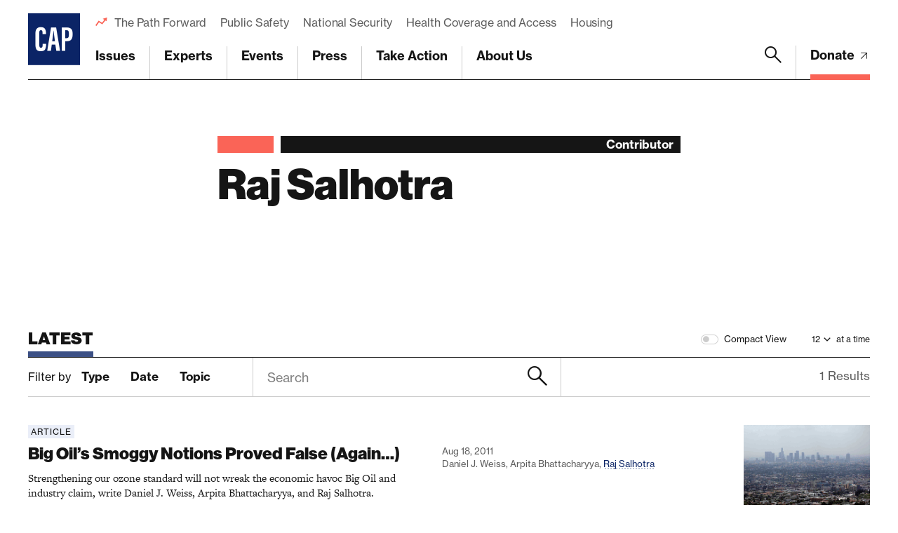

--- FILE ---
content_type: text/html; charset=utf-8
request_url: https://www.google.com/recaptcha/api2/anchor?ar=1&k=6LfIt-UcAAAAAGjbYQY9m5Pk7zqbRt-EIkpNkSbB&co=aHR0cHM6Ly93d3cuYW1lcmljYW5wcm9ncmVzcy5vcmc6NDQz&hl=en&v=PoyoqOPhxBO7pBk68S4YbpHZ&size=invisible&anchor-ms=20000&execute-ms=30000&cb=mq9zeuy2up9q
body_size: 48822
content:
<!DOCTYPE HTML><html dir="ltr" lang="en"><head><meta http-equiv="Content-Type" content="text/html; charset=UTF-8">
<meta http-equiv="X-UA-Compatible" content="IE=edge">
<title>reCAPTCHA</title>
<style type="text/css">
/* cyrillic-ext */
@font-face {
  font-family: 'Roboto';
  font-style: normal;
  font-weight: 400;
  font-stretch: 100%;
  src: url(//fonts.gstatic.com/s/roboto/v48/KFO7CnqEu92Fr1ME7kSn66aGLdTylUAMa3GUBHMdazTgWw.woff2) format('woff2');
  unicode-range: U+0460-052F, U+1C80-1C8A, U+20B4, U+2DE0-2DFF, U+A640-A69F, U+FE2E-FE2F;
}
/* cyrillic */
@font-face {
  font-family: 'Roboto';
  font-style: normal;
  font-weight: 400;
  font-stretch: 100%;
  src: url(//fonts.gstatic.com/s/roboto/v48/KFO7CnqEu92Fr1ME7kSn66aGLdTylUAMa3iUBHMdazTgWw.woff2) format('woff2');
  unicode-range: U+0301, U+0400-045F, U+0490-0491, U+04B0-04B1, U+2116;
}
/* greek-ext */
@font-face {
  font-family: 'Roboto';
  font-style: normal;
  font-weight: 400;
  font-stretch: 100%;
  src: url(//fonts.gstatic.com/s/roboto/v48/KFO7CnqEu92Fr1ME7kSn66aGLdTylUAMa3CUBHMdazTgWw.woff2) format('woff2');
  unicode-range: U+1F00-1FFF;
}
/* greek */
@font-face {
  font-family: 'Roboto';
  font-style: normal;
  font-weight: 400;
  font-stretch: 100%;
  src: url(//fonts.gstatic.com/s/roboto/v48/KFO7CnqEu92Fr1ME7kSn66aGLdTylUAMa3-UBHMdazTgWw.woff2) format('woff2');
  unicode-range: U+0370-0377, U+037A-037F, U+0384-038A, U+038C, U+038E-03A1, U+03A3-03FF;
}
/* math */
@font-face {
  font-family: 'Roboto';
  font-style: normal;
  font-weight: 400;
  font-stretch: 100%;
  src: url(//fonts.gstatic.com/s/roboto/v48/KFO7CnqEu92Fr1ME7kSn66aGLdTylUAMawCUBHMdazTgWw.woff2) format('woff2');
  unicode-range: U+0302-0303, U+0305, U+0307-0308, U+0310, U+0312, U+0315, U+031A, U+0326-0327, U+032C, U+032F-0330, U+0332-0333, U+0338, U+033A, U+0346, U+034D, U+0391-03A1, U+03A3-03A9, U+03B1-03C9, U+03D1, U+03D5-03D6, U+03F0-03F1, U+03F4-03F5, U+2016-2017, U+2034-2038, U+203C, U+2040, U+2043, U+2047, U+2050, U+2057, U+205F, U+2070-2071, U+2074-208E, U+2090-209C, U+20D0-20DC, U+20E1, U+20E5-20EF, U+2100-2112, U+2114-2115, U+2117-2121, U+2123-214F, U+2190, U+2192, U+2194-21AE, U+21B0-21E5, U+21F1-21F2, U+21F4-2211, U+2213-2214, U+2216-22FF, U+2308-230B, U+2310, U+2319, U+231C-2321, U+2336-237A, U+237C, U+2395, U+239B-23B7, U+23D0, U+23DC-23E1, U+2474-2475, U+25AF, U+25B3, U+25B7, U+25BD, U+25C1, U+25CA, U+25CC, U+25FB, U+266D-266F, U+27C0-27FF, U+2900-2AFF, U+2B0E-2B11, U+2B30-2B4C, U+2BFE, U+3030, U+FF5B, U+FF5D, U+1D400-1D7FF, U+1EE00-1EEFF;
}
/* symbols */
@font-face {
  font-family: 'Roboto';
  font-style: normal;
  font-weight: 400;
  font-stretch: 100%;
  src: url(//fonts.gstatic.com/s/roboto/v48/KFO7CnqEu92Fr1ME7kSn66aGLdTylUAMaxKUBHMdazTgWw.woff2) format('woff2');
  unicode-range: U+0001-000C, U+000E-001F, U+007F-009F, U+20DD-20E0, U+20E2-20E4, U+2150-218F, U+2190, U+2192, U+2194-2199, U+21AF, U+21E6-21F0, U+21F3, U+2218-2219, U+2299, U+22C4-22C6, U+2300-243F, U+2440-244A, U+2460-24FF, U+25A0-27BF, U+2800-28FF, U+2921-2922, U+2981, U+29BF, U+29EB, U+2B00-2BFF, U+4DC0-4DFF, U+FFF9-FFFB, U+10140-1018E, U+10190-1019C, U+101A0, U+101D0-101FD, U+102E0-102FB, U+10E60-10E7E, U+1D2C0-1D2D3, U+1D2E0-1D37F, U+1F000-1F0FF, U+1F100-1F1AD, U+1F1E6-1F1FF, U+1F30D-1F30F, U+1F315, U+1F31C, U+1F31E, U+1F320-1F32C, U+1F336, U+1F378, U+1F37D, U+1F382, U+1F393-1F39F, U+1F3A7-1F3A8, U+1F3AC-1F3AF, U+1F3C2, U+1F3C4-1F3C6, U+1F3CA-1F3CE, U+1F3D4-1F3E0, U+1F3ED, U+1F3F1-1F3F3, U+1F3F5-1F3F7, U+1F408, U+1F415, U+1F41F, U+1F426, U+1F43F, U+1F441-1F442, U+1F444, U+1F446-1F449, U+1F44C-1F44E, U+1F453, U+1F46A, U+1F47D, U+1F4A3, U+1F4B0, U+1F4B3, U+1F4B9, U+1F4BB, U+1F4BF, U+1F4C8-1F4CB, U+1F4D6, U+1F4DA, U+1F4DF, U+1F4E3-1F4E6, U+1F4EA-1F4ED, U+1F4F7, U+1F4F9-1F4FB, U+1F4FD-1F4FE, U+1F503, U+1F507-1F50B, U+1F50D, U+1F512-1F513, U+1F53E-1F54A, U+1F54F-1F5FA, U+1F610, U+1F650-1F67F, U+1F687, U+1F68D, U+1F691, U+1F694, U+1F698, U+1F6AD, U+1F6B2, U+1F6B9-1F6BA, U+1F6BC, U+1F6C6-1F6CF, U+1F6D3-1F6D7, U+1F6E0-1F6EA, U+1F6F0-1F6F3, U+1F6F7-1F6FC, U+1F700-1F7FF, U+1F800-1F80B, U+1F810-1F847, U+1F850-1F859, U+1F860-1F887, U+1F890-1F8AD, U+1F8B0-1F8BB, U+1F8C0-1F8C1, U+1F900-1F90B, U+1F93B, U+1F946, U+1F984, U+1F996, U+1F9E9, U+1FA00-1FA6F, U+1FA70-1FA7C, U+1FA80-1FA89, U+1FA8F-1FAC6, U+1FACE-1FADC, U+1FADF-1FAE9, U+1FAF0-1FAF8, U+1FB00-1FBFF;
}
/* vietnamese */
@font-face {
  font-family: 'Roboto';
  font-style: normal;
  font-weight: 400;
  font-stretch: 100%;
  src: url(//fonts.gstatic.com/s/roboto/v48/KFO7CnqEu92Fr1ME7kSn66aGLdTylUAMa3OUBHMdazTgWw.woff2) format('woff2');
  unicode-range: U+0102-0103, U+0110-0111, U+0128-0129, U+0168-0169, U+01A0-01A1, U+01AF-01B0, U+0300-0301, U+0303-0304, U+0308-0309, U+0323, U+0329, U+1EA0-1EF9, U+20AB;
}
/* latin-ext */
@font-face {
  font-family: 'Roboto';
  font-style: normal;
  font-weight: 400;
  font-stretch: 100%;
  src: url(//fonts.gstatic.com/s/roboto/v48/KFO7CnqEu92Fr1ME7kSn66aGLdTylUAMa3KUBHMdazTgWw.woff2) format('woff2');
  unicode-range: U+0100-02BA, U+02BD-02C5, U+02C7-02CC, U+02CE-02D7, U+02DD-02FF, U+0304, U+0308, U+0329, U+1D00-1DBF, U+1E00-1E9F, U+1EF2-1EFF, U+2020, U+20A0-20AB, U+20AD-20C0, U+2113, U+2C60-2C7F, U+A720-A7FF;
}
/* latin */
@font-face {
  font-family: 'Roboto';
  font-style: normal;
  font-weight: 400;
  font-stretch: 100%;
  src: url(//fonts.gstatic.com/s/roboto/v48/KFO7CnqEu92Fr1ME7kSn66aGLdTylUAMa3yUBHMdazQ.woff2) format('woff2');
  unicode-range: U+0000-00FF, U+0131, U+0152-0153, U+02BB-02BC, U+02C6, U+02DA, U+02DC, U+0304, U+0308, U+0329, U+2000-206F, U+20AC, U+2122, U+2191, U+2193, U+2212, U+2215, U+FEFF, U+FFFD;
}
/* cyrillic-ext */
@font-face {
  font-family: 'Roboto';
  font-style: normal;
  font-weight: 500;
  font-stretch: 100%;
  src: url(//fonts.gstatic.com/s/roboto/v48/KFO7CnqEu92Fr1ME7kSn66aGLdTylUAMa3GUBHMdazTgWw.woff2) format('woff2');
  unicode-range: U+0460-052F, U+1C80-1C8A, U+20B4, U+2DE0-2DFF, U+A640-A69F, U+FE2E-FE2F;
}
/* cyrillic */
@font-face {
  font-family: 'Roboto';
  font-style: normal;
  font-weight: 500;
  font-stretch: 100%;
  src: url(//fonts.gstatic.com/s/roboto/v48/KFO7CnqEu92Fr1ME7kSn66aGLdTylUAMa3iUBHMdazTgWw.woff2) format('woff2');
  unicode-range: U+0301, U+0400-045F, U+0490-0491, U+04B0-04B1, U+2116;
}
/* greek-ext */
@font-face {
  font-family: 'Roboto';
  font-style: normal;
  font-weight: 500;
  font-stretch: 100%;
  src: url(//fonts.gstatic.com/s/roboto/v48/KFO7CnqEu92Fr1ME7kSn66aGLdTylUAMa3CUBHMdazTgWw.woff2) format('woff2');
  unicode-range: U+1F00-1FFF;
}
/* greek */
@font-face {
  font-family: 'Roboto';
  font-style: normal;
  font-weight: 500;
  font-stretch: 100%;
  src: url(//fonts.gstatic.com/s/roboto/v48/KFO7CnqEu92Fr1ME7kSn66aGLdTylUAMa3-UBHMdazTgWw.woff2) format('woff2');
  unicode-range: U+0370-0377, U+037A-037F, U+0384-038A, U+038C, U+038E-03A1, U+03A3-03FF;
}
/* math */
@font-face {
  font-family: 'Roboto';
  font-style: normal;
  font-weight: 500;
  font-stretch: 100%;
  src: url(//fonts.gstatic.com/s/roboto/v48/KFO7CnqEu92Fr1ME7kSn66aGLdTylUAMawCUBHMdazTgWw.woff2) format('woff2');
  unicode-range: U+0302-0303, U+0305, U+0307-0308, U+0310, U+0312, U+0315, U+031A, U+0326-0327, U+032C, U+032F-0330, U+0332-0333, U+0338, U+033A, U+0346, U+034D, U+0391-03A1, U+03A3-03A9, U+03B1-03C9, U+03D1, U+03D5-03D6, U+03F0-03F1, U+03F4-03F5, U+2016-2017, U+2034-2038, U+203C, U+2040, U+2043, U+2047, U+2050, U+2057, U+205F, U+2070-2071, U+2074-208E, U+2090-209C, U+20D0-20DC, U+20E1, U+20E5-20EF, U+2100-2112, U+2114-2115, U+2117-2121, U+2123-214F, U+2190, U+2192, U+2194-21AE, U+21B0-21E5, U+21F1-21F2, U+21F4-2211, U+2213-2214, U+2216-22FF, U+2308-230B, U+2310, U+2319, U+231C-2321, U+2336-237A, U+237C, U+2395, U+239B-23B7, U+23D0, U+23DC-23E1, U+2474-2475, U+25AF, U+25B3, U+25B7, U+25BD, U+25C1, U+25CA, U+25CC, U+25FB, U+266D-266F, U+27C0-27FF, U+2900-2AFF, U+2B0E-2B11, U+2B30-2B4C, U+2BFE, U+3030, U+FF5B, U+FF5D, U+1D400-1D7FF, U+1EE00-1EEFF;
}
/* symbols */
@font-face {
  font-family: 'Roboto';
  font-style: normal;
  font-weight: 500;
  font-stretch: 100%;
  src: url(//fonts.gstatic.com/s/roboto/v48/KFO7CnqEu92Fr1ME7kSn66aGLdTylUAMaxKUBHMdazTgWw.woff2) format('woff2');
  unicode-range: U+0001-000C, U+000E-001F, U+007F-009F, U+20DD-20E0, U+20E2-20E4, U+2150-218F, U+2190, U+2192, U+2194-2199, U+21AF, U+21E6-21F0, U+21F3, U+2218-2219, U+2299, U+22C4-22C6, U+2300-243F, U+2440-244A, U+2460-24FF, U+25A0-27BF, U+2800-28FF, U+2921-2922, U+2981, U+29BF, U+29EB, U+2B00-2BFF, U+4DC0-4DFF, U+FFF9-FFFB, U+10140-1018E, U+10190-1019C, U+101A0, U+101D0-101FD, U+102E0-102FB, U+10E60-10E7E, U+1D2C0-1D2D3, U+1D2E0-1D37F, U+1F000-1F0FF, U+1F100-1F1AD, U+1F1E6-1F1FF, U+1F30D-1F30F, U+1F315, U+1F31C, U+1F31E, U+1F320-1F32C, U+1F336, U+1F378, U+1F37D, U+1F382, U+1F393-1F39F, U+1F3A7-1F3A8, U+1F3AC-1F3AF, U+1F3C2, U+1F3C4-1F3C6, U+1F3CA-1F3CE, U+1F3D4-1F3E0, U+1F3ED, U+1F3F1-1F3F3, U+1F3F5-1F3F7, U+1F408, U+1F415, U+1F41F, U+1F426, U+1F43F, U+1F441-1F442, U+1F444, U+1F446-1F449, U+1F44C-1F44E, U+1F453, U+1F46A, U+1F47D, U+1F4A3, U+1F4B0, U+1F4B3, U+1F4B9, U+1F4BB, U+1F4BF, U+1F4C8-1F4CB, U+1F4D6, U+1F4DA, U+1F4DF, U+1F4E3-1F4E6, U+1F4EA-1F4ED, U+1F4F7, U+1F4F9-1F4FB, U+1F4FD-1F4FE, U+1F503, U+1F507-1F50B, U+1F50D, U+1F512-1F513, U+1F53E-1F54A, U+1F54F-1F5FA, U+1F610, U+1F650-1F67F, U+1F687, U+1F68D, U+1F691, U+1F694, U+1F698, U+1F6AD, U+1F6B2, U+1F6B9-1F6BA, U+1F6BC, U+1F6C6-1F6CF, U+1F6D3-1F6D7, U+1F6E0-1F6EA, U+1F6F0-1F6F3, U+1F6F7-1F6FC, U+1F700-1F7FF, U+1F800-1F80B, U+1F810-1F847, U+1F850-1F859, U+1F860-1F887, U+1F890-1F8AD, U+1F8B0-1F8BB, U+1F8C0-1F8C1, U+1F900-1F90B, U+1F93B, U+1F946, U+1F984, U+1F996, U+1F9E9, U+1FA00-1FA6F, U+1FA70-1FA7C, U+1FA80-1FA89, U+1FA8F-1FAC6, U+1FACE-1FADC, U+1FADF-1FAE9, U+1FAF0-1FAF8, U+1FB00-1FBFF;
}
/* vietnamese */
@font-face {
  font-family: 'Roboto';
  font-style: normal;
  font-weight: 500;
  font-stretch: 100%;
  src: url(//fonts.gstatic.com/s/roboto/v48/KFO7CnqEu92Fr1ME7kSn66aGLdTylUAMa3OUBHMdazTgWw.woff2) format('woff2');
  unicode-range: U+0102-0103, U+0110-0111, U+0128-0129, U+0168-0169, U+01A0-01A1, U+01AF-01B0, U+0300-0301, U+0303-0304, U+0308-0309, U+0323, U+0329, U+1EA0-1EF9, U+20AB;
}
/* latin-ext */
@font-face {
  font-family: 'Roboto';
  font-style: normal;
  font-weight: 500;
  font-stretch: 100%;
  src: url(//fonts.gstatic.com/s/roboto/v48/KFO7CnqEu92Fr1ME7kSn66aGLdTylUAMa3KUBHMdazTgWw.woff2) format('woff2');
  unicode-range: U+0100-02BA, U+02BD-02C5, U+02C7-02CC, U+02CE-02D7, U+02DD-02FF, U+0304, U+0308, U+0329, U+1D00-1DBF, U+1E00-1E9F, U+1EF2-1EFF, U+2020, U+20A0-20AB, U+20AD-20C0, U+2113, U+2C60-2C7F, U+A720-A7FF;
}
/* latin */
@font-face {
  font-family: 'Roboto';
  font-style: normal;
  font-weight: 500;
  font-stretch: 100%;
  src: url(//fonts.gstatic.com/s/roboto/v48/KFO7CnqEu92Fr1ME7kSn66aGLdTylUAMa3yUBHMdazQ.woff2) format('woff2');
  unicode-range: U+0000-00FF, U+0131, U+0152-0153, U+02BB-02BC, U+02C6, U+02DA, U+02DC, U+0304, U+0308, U+0329, U+2000-206F, U+20AC, U+2122, U+2191, U+2193, U+2212, U+2215, U+FEFF, U+FFFD;
}
/* cyrillic-ext */
@font-face {
  font-family: 'Roboto';
  font-style: normal;
  font-weight: 900;
  font-stretch: 100%;
  src: url(//fonts.gstatic.com/s/roboto/v48/KFO7CnqEu92Fr1ME7kSn66aGLdTylUAMa3GUBHMdazTgWw.woff2) format('woff2');
  unicode-range: U+0460-052F, U+1C80-1C8A, U+20B4, U+2DE0-2DFF, U+A640-A69F, U+FE2E-FE2F;
}
/* cyrillic */
@font-face {
  font-family: 'Roboto';
  font-style: normal;
  font-weight: 900;
  font-stretch: 100%;
  src: url(//fonts.gstatic.com/s/roboto/v48/KFO7CnqEu92Fr1ME7kSn66aGLdTylUAMa3iUBHMdazTgWw.woff2) format('woff2');
  unicode-range: U+0301, U+0400-045F, U+0490-0491, U+04B0-04B1, U+2116;
}
/* greek-ext */
@font-face {
  font-family: 'Roboto';
  font-style: normal;
  font-weight: 900;
  font-stretch: 100%;
  src: url(//fonts.gstatic.com/s/roboto/v48/KFO7CnqEu92Fr1ME7kSn66aGLdTylUAMa3CUBHMdazTgWw.woff2) format('woff2');
  unicode-range: U+1F00-1FFF;
}
/* greek */
@font-face {
  font-family: 'Roboto';
  font-style: normal;
  font-weight: 900;
  font-stretch: 100%;
  src: url(//fonts.gstatic.com/s/roboto/v48/KFO7CnqEu92Fr1ME7kSn66aGLdTylUAMa3-UBHMdazTgWw.woff2) format('woff2');
  unicode-range: U+0370-0377, U+037A-037F, U+0384-038A, U+038C, U+038E-03A1, U+03A3-03FF;
}
/* math */
@font-face {
  font-family: 'Roboto';
  font-style: normal;
  font-weight: 900;
  font-stretch: 100%;
  src: url(//fonts.gstatic.com/s/roboto/v48/KFO7CnqEu92Fr1ME7kSn66aGLdTylUAMawCUBHMdazTgWw.woff2) format('woff2');
  unicode-range: U+0302-0303, U+0305, U+0307-0308, U+0310, U+0312, U+0315, U+031A, U+0326-0327, U+032C, U+032F-0330, U+0332-0333, U+0338, U+033A, U+0346, U+034D, U+0391-03A1, U+03A3-03A9, U+03B1-03C9, U+03D1, U+03D5-03D6, U+03F0-03F1, U+03F4-03F5, U+2016-2017, U+2034-2038, U+203C, U+2040, U+2043, U+2047, U+2050, U+2057, U+205F, U+2070-2071, U+2074-208E, U+2090-209C, U+20D0-20DC, U+20E1, U+20E5-20EF, U+2100-2112, U+2114-2115, U+2117-2121, U+2123-214F, U+2190, U+2192, U+2194-21AE, U+21B0-21E5, U+21F1-21F2, U+21F4-2211, U+2213-2214, U+2216-22FF, U+2308-230B, U+2310, U+2319, U+231C-2321, U+2336-237A, U+237C, U+2395, U+239B-23B7, U+23D0, U+23DC-23E1, U+2474-2475, U+25AF, U+25B3, U+25B7, U+25BD, U+25C1, U+25CA, U+25CC, U+25FB, U+266D-266F, U+27C0-27FF, U+2900-2AFF, U+2B0E-2B11, U+2B30-2B4C, U+2BFE, U+3030, U+FF5B, U+FF5D, U+1D400-1D7FF, U+1EE00-1EEFF;
}
/* symbols */
@font-face {
  font-family: 'Roboto';
  font-style: normal;
  font-weight: 900;
  font-stretch: 100%;
  src: url(//fonts.gstatic.com/s/roboto/v48/KFO7CnqEu92Fr1ME7kSn66aGLdTylUAMaxKUBHMdazTgWw.woff2) format('woff2');
  unicode-range: U+0001-000C, U+000E-001F, U+007F-009F, U+20DD-20E0, U+20E2-20E4, U+2150-218F, U+2190, U+2192, U+2194-2199, U+21AF, U+21E6-21F0, U+21F3, U+2218-2219, U+2299, U+22C4-22C6, U+2300-243F, U+2440-244A, U+2460-24FF, U+25A0-27BF, U+2800-28FF, U+2921-2922, U+2981, U+29BF, U+29EB, U+2B00-2BFF, U+4DC0-4DFF, U+FFF9-FFFB, U+10140-1018E, U+10190-1019C, U+101A0, U+101D0-101FD, U+102E0-102FB, U+10E60-10E7E, U+1D2C0-1D2D3, U+1D2E0-1D37F, U+1F000-1F0FF, U+1F100-1F1AD, U+1F1E6-1F1FF, U+1F30D-1F30F, U+1F315, U+1F31C, U+1F31E, U+1F320-1F32C, U+1F336, U+1F378, U+1F37D, U+1F382, U+1F393-1F39F, U+1F3A7-1F3A8, U+1F3AC-1F3AF, U+1F3C2, U+1F3C4-1F3C6, U+1F3CA-1F3CE, U+1F3D4-1F3E0, U+1F3ED, U+1F3F1-1F3F3, U+1F3F5-1F3F7, U+1F408, U+1F415, U+1F41F, U+1F426, U+1F43F, U+1F441-1F442, U+1F444, U+1F446-1F449, U+1F44C-1F44E, U+1F453, U+1F46A, U+1F47D, U+1F4A3, U+1F4B0, U+1F4B3, U+1F4B9, U+1F4BB, U+1F4BF, U+1F4C8-1F4CB, U+1F4D6, U+1F4DA, U+1F4DF, U+1F4E3-1F4E6, U+1F4EA-1F4ED, U+1F4F7, U+1F4F9-1F4FB, U+1F4FD-1F4FE, U+1F503, U+1F507-1F50B, U+1F50D, U+1F512-1F513, U+1F53E-1F54A, U+1F54F-1F5FA, U+1F610, U+1F650-1F67F, U+1F687, U+1F68D, U+1F691, U+1F694, U+1F698, U+1F6AD, U+1F6B2, U+1F6B9-1F6BA, U+1F6BC, U+1F6C6-1F6CF, U+1F6D3-1F6D7, U+1F6E0-1F6EA, U+1F6F0-1F6F3, U+1F6F7-1F6FC, U+1F700-1F7FF, U+1F800-1F80B, U+1F810-1F847, U+1F850-1F859, U+1F860-1F887, U+1F890-1F8AD, U+1F8B0-1F8BB, U+1F8C0-1F8C1, U+1F900-1F90B, U+1F93B, U+1F946, U+1F984, U+1F996, U+1F9E9, U+1FA00-1FA6F, U+1FA70-1FA7C, U+1FA80-1FA89, U+1FA8F-1FAC6, U+1FACE-1FADC, U+1FADF-1FAE9, U+1FAF0-1FAF8, U+1FB00-1FBFF;
}
/* vietnamese */
@font-face {
  font-family: 'Roboto';
  font-style: normal;
  font-weight: 900;
  font-stretch: 100%;
  src: url(//fonts.gstatic.com/s/roboto/v48/KFO7CnqEu92Fr1ME7kSn66aGLdTylUAMa3OUBHMdazTgWw.woff2) format('woff2');
  unicode-range: U+0102-0103, U+0110-0111, U+0128-0129, U+0168-0169, U+01A0-01A1, U+01AF-01B0, U+0300-0301, U+0303-0304, U+0308-0309, U+0323, U+0329, U+1EA0-1EF9, U+20AB;
}
/* latin-ext */
@font-face {
  font-family: 'Roboto';
  font-style: normal;
  font-weight: 900;
  font-stretch: 100%;
  src: url(//fonts.gstatic.com/s/roboto/v48/KFO7CnqEu92Fr1ME7kSn66aGLdTylUAMa3KUBHMdazTgWw.woff2) format('woff2');
  unicode-range: U+0100-02BA, U+02BD-02C5, U+02C7-02CC, U+02CE-02D7, U+02DD-02FF, U+0304, U+0308, U+0329, U+1D00-1DBF, U+1E00-1E9F, U+1EF2-1EFF, U+2020, U+20A0-20AB, U+20AD-20C0, U+2113, U+2C60-2C7F, U+A720-A7FF;
}
/* latin */
@font-face {
  font-family: 'Roboto';
  font-style: normal;
  font-weight: 900;
  font-stretch: 100%;
  src: url(//fonts.gstatic.com/s/roboto/v48/KFO7CnqEu92Fr1ME7kSn66aGLdTylUAMa3yUBHMdazQ.woff2) format('woff2');
  unicode-range: U+0000-00FF, U+0131, U+0152-0153, U+02BB-02BC, U+02C6, U+02DA, U+02DC, U+0304, U+0308, U+0329, U+2000-206F, U+20AC, U+2122, U+2191, U+2193, U+2212, U+2215, U+FEFF, U+FFFD;
}

</style>
<link rel="stylesheet" type="text/css" href="https://www.gstatic.com/recaptcha/releases/PoyoqOPhxBO7pBk68S4YbpHZ/styles__ltr.css">
<script nonce="kUiPQOwZ-2OwoQn37NYDFA" type="text/javascript">window['__recaptcha_api'] = 'https://www.google.com/recaptcha/api2/';</script>
<script type="text/javascript" src="https://www.gstatic.com/recaptcha/releases/PoyoqOPhxBO7pBk68S4YbpHZ/recaptcha__en.js" nonce="kUiPQOwZ-2OwoQn37NYDFA">
      
    </script></head>
<body><div id="rc-anchor-alert" class="rc-anchor-alert"></div>
<input type="hidden" id="recaptcha-token" value="[base64]">
<script type="text/javascript" nonce="kUiPQOwZ-2OwoQn37NYDFA">
      recaptcha.anchor.Main.init("[\x22ainput\x22,[\x22bgdata\x22,\x22\x22,\[base64]/[base64]/[base64]/[base64]/[base64]/[base64]/KGcoTywyNTMsTy5PKSxVRyhPLEMpKTpnKE8sMjUzLEMpLE8pKSxsKSksTykpfSxieT1mdW5jdGlvbihDLE8sdSxsKXtmb3IobD0odT1SKEMpLDApO08+MDtPLS0pbD1sPDw4fFooQyk7ZyhDLHUsbCl9LFVHPWZ1bmN0aW9uKEMsTyl7Qy5pLmxlbmd0aD4xMDQ/[base64]/[base64]/[base64]/[base64]/[base64]/[base64]/[base64]\\u003d\x22,\[base64]\x22,\x22aQUDw4nCsFjChGo+CGLDqU3Cj8KVw4DDlsOIw4LCv2trwpvDhHjDlcO4w5DDmkFZw7t9BsOIw4bCgVc0wpHDpsKUw4R9wqPDsGjDuGzDnHHClMOywpHDuirDgsKaYcOedQ/DsMOqcMKdCG9sUsKmccO7w4TDiMK5UMKSwrPDgcKVZcOAw6ldw5zDj8Kcw49cCW7Cv8OCw5VQe8OCY3jDisOTEgjCnTc1ecOSCHrDuRssGcO0JsOcc8KjeFciUS0yw7nDnWMSwpUdIcO3w5XCncOJw7Vew7xbwq3Cp8ONHcO5w5xlUSjDv8O/[base64]/DnQZYJ8ODccK7KMK2w6nDl8OpCcKaFsKzw4bCmiPDrFHCnT/[base64]/[base64]/[base64]/w5dIw6tXfsKuw7U0MMK9LMKbByrCtMKAPiFkw5/[base64]/VcOCw6shw5LDnH3DvsOsKWkSFMOsLcOsNFrCtcKQAww3AsONwoB8OWPDuXpXwqwbbcOvEk4LwpvDuV3DosO1wptkM8OywqrCtF0Kw5lefsOVEljCuFfDlBspLx7CqMO4w7bDjhggPngMEcKYwr56w65ZwqDDm1U9elzChBLCq8KjfwPCt8O0wqAywos/wrIPw5pxfMKKN2RNbsK/[base64]/[base64]/[base64]/CjMKRRxzDjCtww4o/GcKjwrHDr8OYDMOfwoLCvcK5AGPCg2TClwrDo17DhjwEw7kpbMO4acKEw4QZccKqw67Ch8KLw54uJXTDlcOyHkNnKMKNacOiWgPCqmnDmcOPw75aL1jCplZrwrYZSMOPTHEqwrDChcO8cMO3wp/Clhl6FsKRX3s5TsK/[base64]/CncKURhsXF2vChsKiczsPOG8GHMKcw5jDmB7CsjvCmBsywok6wrTDgR/DlSRDf8OVw73Ds0vCo8KRMy/DgCxtwrjDhsOawop/[base64]/[base64]/Cn8OTw4zDuwJsGQ7CucO0w4ByLsKWwodHwqXDkxrDnTwhw683w5EewqbDhzhcw7UeF8KvcxkbSx7DncOpSgLCo8K7wpB0wo1Vw53CqMO7wrwTTcOVw4coaSvDk8KYw7c1wp4jesKTwppxE8O8wq/DnWHCkTDCs8OAw5ADQyx3w5VCRsOnWllcwrcoPMKVwqrCiWReE8KOc8K0YMK+SsO1MnHDrVTDkcOzZcKgCFhFw595fRvDiMKCwosaSsK1GcKnw6vDng3DvxLDsFtcIMOHPMORwrnCsWXCvyY2fn3DiTQDw411w69/[base64]/CrcKPwoUKw4/DjgM+wqgzRyFWfFrCoWZFwrvDvcOUSsOcIsOefi/CiMKZwrDDgsKKw7ofwoZoGQDCsTTCiTF8wpTDiUcJL2bDkVt8TzEbw6TDtsKdw4tZw57DlsOsJ8O4NsKSPcOMERFYwojDuQfCmh3DlD7CtV7Ci8KWDMOheHkeKW9ME8OGw6Njw5FCd8O2wrLCskY+HB0mw5XCkFklIy3CmwA/wrLCnzcuCsK0S8KFwp/DmGpywoB2w6XChMKww4bCgRUOwp95w4RNwrXDsxJ9w747D300wq41T8ORw77DigAVw6Uce8OWwpPCtcKwwoXCo1UhSHwXBh/CrMK8fgrDtxxnI8O2DsOswrAYwoTDv8OcAnRCRsKxc8OVYMOWw4gJwpPDi8OoJcK8JMO/w48xczp3woQ9wrdzcDYLBXTCmMKLQXXDvMOkwr3CsibDuMKKwq3DmioLST46w4XCt8OFS3oSwqBpbyQIFkXDtS4/w5DCpMOsOWoBaVU2w7HCpQ7CphzCoMKQw47DuBNLw4NNw48hM8Oww4bDlyB8wrMZWzp0w4N1H8OhHkzDvAgIwqwEwqPCrA9sKDlCwrIkD8ONJ1Z2AsKze8KfFmMRw6PDkcO3wrkpOi/CqxzCpm7DgWRFNwvCshjCtsKSGsORwrEFQhwBw6wZZTDCqHggXQMUewdVIC0swpVxw7JRw5IAJ8K4N8OvdBvCmw9MOzHCv8Oswo3CjcORwrZZecO0B2fCunnDmW1cwoVJbMKoUTBPw60GwpPDkcOZwohLbxU/w55qTH/Di8KAABoRXXxBYElHSRx7wpF4wozCoCoqw5Yrwpohw7Bdw6Qqwp4hwqUcwoDDniTCszFww5jDvFBzExYwTFoew4ZlG2NQXkvCu8KKw4PDl2HDplrDogjCtHgwMl9/TcOKwpvDtTFCfsOZwqdawr/DkMOOw7dOwp1/G8OKGMKcDgHClMK1w79dAsKRw5xMwqbCpSnDhsO4DwjCrVgKfBDCvMOKRsK0w5s/w4PDi8O7w6nCtsKrO8OhwpVKwrTCmA3CrsOGwqPDvsKaw6hDwqVcI1Fywq0nDsOiFMOzwoMUw4vCs8O6w7IiJxvCvMOXw63ChA3DusKqFcOswqjDvsOWw5TCh8KLw6zDpyUof0ckCcOybirCuh/CkVoqW14jYsOxw5rDjcKhRMKPw7IcFsKbBMKTwo8uwos/X8KMw4UIwq3CrEE3fnMHwp3CinzDpcKhGnjCvcOxwok2wo/[base64]/CjsKyNsK+w4RNw41/ejYYZQXDiFoSKMODSRrDsMOBQMKdd1BINsKdPcKZw4zDpDjChsOhwqguwpVODGwCw7TCpg5oXsONwpZkw5PCocKZUnspwprCrwFBwpTCphBoCS7Cv0/[base64]/ChMO+Uj4cWMKiQzUqw6dLbknDvVYcFn/CvMORwrQnFlLCmUnDmhDDvHRkw6JVw5LCgcOew5nCl8Kow6HDlVnCg8KGIW/[base64]/CkSIEKcKPwp/[base64]/CkRY2MMKww4VGw6BwYcK9wpvCvMOVOjzCnMOhag/CuMOxKj7CjcKfwrvCjHvCp0fCpsOKw55mwr7CvcKpGjjDtGnCgXDCmsKqwoHClxfCsV5Tw65nOsOmG8Khw5XDpwPCuwbDnTTDhQhrLXM2wpoawqjCsAE7YMOoKMOTw5JBXwsKwqw5SmPCgQHDmMOWw4LDocKtwrAWwqVqw452bMOJw7Uvwq7Do8Oew4Vawq/Ck8KhdMOBLcObOMOiGB0FwpRBwqdmPcOEwrU7UgPCncK0P8KKOznChMOmwovCkQvCm8KNw5MUwro0wqAow7DDuQUmOMK5XWxQJsK0w5haHjAFwrDCmBnDlGZtw7jChRTDg17ClRBdw4YZw7/DtndQAFjDvFXCl8KMw7dDw51lHsKJw5LCnV/[base64]/w4AwwpB8wrHCr3hpE8O1w5heXMOvwr/CmzwLw6DClEXCtcKQNELCosOxEBQRw69qw7Fvw4tZQMKWf8O9LWnCr8OmMcK9Xyo+ecOVwrNzw6BGLMOuRXwow5/Cu3QzIcKRfVfDimDDi8Kvw5bCkXFkcsK7R8O+FQnDoMKRKyrDp8KYdFTDl8OOXn/[base64]/CnsOawojCiFfCnB3CvMK1MMKAw41owrTCqGlVNAcKwqzCgAjDncKPw6bCjXcVwoobw6VCTcOcwozDrMOwIsKRwrJ4w71Sw54vdxRJMjHDjVjCmxPCtMOzDsKNXQoZw49xcsOPKxFHw4LCssKYAkLCosKLPm9OYMKkecOgAlHDlGsnw5ZMPy/DkFsvSjbCmsKmT8O5w57Chggdw7VSwoILwrvCuWAgwpjDsMK4w7hjwp3CsMKuw7lIC8KewoLDuWISfsKcb8OWPylMw4xECWLCh8KCZMOMwqI/cMOQB0PDsBPCssKGwpbDgsKbw70uf8Oxd8O4w5PDkcODw7k9w5vDphrDtsKRwo8JEXlVFk0CwqPChcOaScKfQsOyZxjDnn/CrsOMw7VWwrcgAsKvTkoxwrrCkcKraStMTTzDlsKmDkDDsXZjW8OwJMKvdygjwqTDq8Kcw6vDuC1ff8Ocw5LDncKiwr4Owo9xw4MhwpfDtcOiYsOsNMODw7c1woASAcOsMnAGwovDqD0yw6/DtQ8TwqvDknHCnlA3w4nCo8OgwqcIFXDDicOUwp5casO7H8O7w70lZ8KZFxN5K0DDr8KyAMOWIsOEHTV1acOgPsK2Smt2EiDCt8Oxw7gwHcO0RHhLN3xDwr/CtcO9dDjCgDnDq3LDvR/CvMOywpJvCMKKwpfDjj7CjMO2bAvDpUgYeSZ2YsKDQsKHXD3DhSlpw7UFVy3DmMKuw4vCq8OtJkUmw7LDtGtqfjPCu8KUwr3DtMOCw5zDncOWw6TDpcOTw4ZWQ1PDqsKcPUd/E8Ocw5Rdw6XDlcKKwqHDh27Dk8KKworCkcK5wpYoWMKLBlvDscKTJcKkfcKJwq/[base64]/Dpzw1woPDtnXChMOpL1TDpMKWUMOwbcKlwoLDl8KmIEsww7zDpVd9RMKZw61VegjDnggkw4JIY0Jnw5LCuEFRwoHDusOGWcKPwqHCgSrDrUsew53Dj391cj4BEF/DjydLCcOXXgbDl8OnwoJ7YitnwqwJwroMUX7CgsKceHZiLGk/wqvCucO5EDPCiXbDu2M5E8OjfsKIwrMxwojCocObw6jCucOaw7Q1HcK8wrhNMsKIw5DCg1PDlsOmwrzCmGZxw6zCh1XCpCvCg8OxYCfDrjVww4TCrjAWw4TDk8KUw57DpxfCp8Ovw4hdwoHDs1vCvMO/Ax0mwp/DrAjDucOsUcKdfMOmaAzDqFo0aMK8TMOHPgjClMKZw4cxLFzDsFcQYsKYw7fDpMKaHsOkCcO9CcKzw43Cg0TDsDTDn8KgacKrwqpLwoXDgzJJaELDjwTCvXZ/[base64]/ChlhowpsKwrQEwrDCv8KDwrprwpjCn3ETXmUnwpsfw5PDqAnCmmdnwrfCkAJoN3LDknV+woTDrzTDl8OFd2ZEM8OAw6/[base64]/LVzDpcO1w6HCjMOAw5bClcKhA8OLbHvDr8KJS8KXw58nAjXDl8OqwrEeQcOqwrfDsSRUdMOeJMOjwqfCvMKySxLCncKfNMKfw4XDjCHCpR/DtMOwEzkYwrjCqsOeZSI1wptrwrIXF8OgwrREFMKkwoXDixvCnAAbNcOYw6PCsQ8Sw6TChgt6w4tXw4Rqw7UvDmXDlF/CtVrDg8OxScOcPcKZw63CvsKBwr4EwonDgMKeNcOkw50bw7dNVT9KDkdnwpfCs8OfGh/Cu8ObXMKUAcOfWUvCn8OHwqTDhVYoTR/[base64]/Cq8K8VsO9wo0gVBgXNsO5w6pUH8OtwpPDoCbDpsKqZDfCiVDCpMK/UsKlw5rCpsOxw4Agw7pYw6syw5dSwqjDmXtCw63DosOic019w60dwqZow6IZw407BcKEwqTClTheXMKpEMORw6nDq8K+NxDDuHnDmsOMBMKpJV7CvsO/w43CqMKFXyDDkHwawqcpw7DCm1xxwpUyWRnCi8KBAcOPwqjCohIWwox/DgHCjhTCmgwgPMO8K0DDkj3Dr2zDl8KnVsO8cF3DtMKQBj4Ra8KIdBHCisKtYMOfR8KwwoZ9bgjDqsKCB8OjF8O9wojDksKNwr7DljTChUA9BcOrOzLDpMO/[base64]/wq0Ew4nDgsOnbsKwQMKJwoo5finDmE4xPMOmw6FUw5/DscONCMKawrzDqz5rX2LDpMKtw57CuXnDscOjZcOgD8OnQxnDt8ODwoPDncOswpLDtsOjBBzDtD1MwoYyZsKVIsOjbV7DkXc+Y1giworCu3FYWzJpUsK+I8K5w7sxwqJrPcKOejPCjE/DusKYElTDhCx2RcKzwpvCrHDDpcKKw4xYdyzCoMOXwoLDs34ow5nDukbDhsOpw5zCqS3DlVTDhMKCw559HMOKKMK3w656TFHCnXk3a8Oww6o2wqfDinPDpEPDp8OKwqTDm1bCmsKAw4zDssKHS1NlMMKuwpzCncORTEbDuHnCqsKXREnCrsK8WsOswrrDrX3Ds8Kqw6/CpVBSw68pw4DCo8OrwpjCkG1OXjTDkVnDuMKII8KJPFYdNBZpYcKywocJw6HCp2I/w45VwpxGA0t+wqYpGAfCr2nDuwNFwpV0w77CgMKHSsKhAS4GwrjClcOsIB8+wowWw6l6VRHDncO8woY/b8O5w5bDjh9SFcOzwq3DnWlDwqFgKcKQXzHCoi7ChcOow6JuwqzCicKGw7nDosKPblzCk8KWwpwHa8O0w6PDvG8yw4MXND0PwrxdwrPDrMOOamsew4Bgw6rDocOLGcOEw7Asw408L8K+wogHw4rDpzFSdxhGwpEfw5XDvMO9wo/Co2N8w7RUw5TDhGrDocOGwocQZ8OnKBXCiEQydE7DgMOXGcKNw4ttelbCiycYXcKYwqzCosKHwqjCj8OCwqnDs8OALAHDocKGXcKTwoDCsTR5U8O2w6jClcKDwo/[base64]/[base64]/CsMOjwobCnFBgw5nDs8Kzw7jDlh1rN8OUVigIGRnDiS3DjGnCgcKxSsOVPgBUKMOuw5h3ccK8K8OxwrwvRsKTwpzDp8O6woQKfy1/[base64]/wq47fMKhwpjDgsO5ZBjClh9BwpfDpG9cVsOwwr8wfWrDvMK3Y2bCtMOYVsK6FMOIF8K7JnrCuMK/wozCjcKWw73CpTRFw49lw5Bswr4WTcKMwo8pJn/CicO0ZW/[base64]/[base64]/XMODdhtMwqhPw5nDhCfDvW0bA1nCk0/DnzJPw6g+w6PCr1gMw5TDgcKMw74TGQ7CvW3DrcOAcCTDmMOOw7dMH8Ofw4XDomUnwq5Ow73CncOjw6gsw7BLGmfCnBYww61/w6nDn8KEXD7DmykqY17ClMOUwoQww5fDhxrCnsOLw7vCmcKZBUEowohgw68uE8OCX8K1w6jCjsOjwr/CqsOGw51bQE7CtFFyBlZHw49aLsK7w5F1wqIRwrbDnMO0McOlGh7DhVjDoh3Dv8Osd39Nw4jCiMOGCGTDskZDwq3CvsKkwqPDmHVIw6UxDD/DuMO+wp1hwolKwqgDwq/CnRXDqMO6QgbDoysIEg/ClMOFw43DmsKIWFZ+w4HDn8Oewo5nwoszw4ZAHBfDhUvDhsKiwpPDpMK9w7wLw5jChUvCiS5dw4fCt8KYZ0Zjw4c8w7vCoG4XWMOwUMOrccO9V8OIwp3DhHrCrcOPw6/DtUk0NMKnOMORI2PDiClKYMKMdMKawrXDglQCWQnDr8KXwq/Di8KIwogSASDDhQ7DhXUbIEpLwqBVXMORw7PDsMO9wqjCmMONw73CnsKnNcK2w45IM8KFCEYHDWHCj8OOw4YMwoYGwqMJbMO1wpDDvwRHwocOWS9ywpdBwqJVA8KHdsOLw4TChcOZw4Blw7TCgsO+wp7DqMODCBXDpADDpD55bTpWBkfCocODdcODT8KcEMK/FMK0QcKvI8OJw4/CgTIFZMOCdGs6wqXCqV3CoMKqwpPDpyXCuA47w4piw5HCgGBZw4PDvsKKw6rDtm3Dh2XDsQrCmEk/w5DCnVYIBMKtXDvDjcOkGMKmw7bCiDQeasKiJEbCtmfCu01iw4xtw4fCgivDhXLDolfChG98T8OqCMK4IcO/B3vDj8O1w6tEw7XDlcKZwr/DrMOowpnCrMOPwrTDosOTw50dYhR9FSzCisKLSUApwppjw4J3w4PDgk3CvsOJe07DtQzCnkvCm29mSwbDlhNJWz8Dw4Yuw4o4LwPDn8Oow5DDlsOrFg1cw6VYHMKMw4MPwpMBbMO9w4PCnBJnw6F3wozCoRh1wokswrvDiQHCiWbCgcOdw7nDgMK0N8OowprDnHw/wr8lwoN4w45WZ8Odw5F/ClVQVwTDimHCqMOaw7rCphPDgcKOOhvDtMKjw4XCk8O1w57CmMK/wpM8wp46w6ZUbRxSw4cTwrQfwqDCvwHCkX9qAw9pw4rCiRwuw6PDjsObwo/[base64]/CjGPCiAfDo8OCYmrDqCU8OkrDiMO/wrvDlsK0bcOxOXlcwoMhw4nCrsOgw4LDvw0jJnRoOg0Xwp1JwpRvw40LRcKCwo9kwrkIwr/CmcObGsOGAT9pHhXDuMOIw6MYJsKMwrsKYMK2wqZMHcO5JcOcc8OuH8Kywr3DmSvDpMKXUWxxesKQw51/wqDDrk16XsKNwrUUNy7CvCQiYB0VWgPDkMK9w7/[base64]/DqcOXIcKpwr7CgQHCucORw4hxw6IAwpB2VnvCiG4HLcO9wpoEUm/DuMKjwop9wq0TEsKwKsKgMxYRwqNNw6dvw50Iw5FEw7IxwrLDq8K1EsOwAsKCwrRkWcKrasOmwqxBwpnDgMOLw4TDpT3DtMK/TxtDf8K0worDuMKFNsOTwpfCkzQCw5skw6tgwofDvWbDo8OJMcOXVMKiVcO6AMKBO8Kow6DDqF3DlMKPw6TCkFXCtG/ChxTCmU/Dm8Ozwo9UMsOFNMOZDsKvw5Bcw4NbwoQEw6pCw7QiwoIeKHx6D8K2wr8/w4TCtykeFy0fw4XCuF0Fw4UQw58MwpHCisOJw5LCtx1jw7I9D8KBHsOmbcKCYMKGSWPCgyJCcQx8wo/Cv8O1U8ObNAPDkcKZGsOLw4JQw4TCtV3DkcK6wpTDrzfDv8KcwqPDkljDnm/Ci8ORw73DvMKdOsO8TsKgw7h9FsK5wq8vw4bCjcKSWMKewobDoWl2wqPDq0oww4dywoXCpRcww5DDtsObw6t/[base64]/[base64]/DpcOlK8OmwqY6w7Ije8KXw7MGZxRKMsKuMsKMw7LDicOFMcKdZG7DiGhVHT5ccGUqw6nDsMOmOcK0F8OMw4TDkQbCiF3CqiBcw7gyw7DDjjxfFU4/VsO2V0Zmw5jCkwDCqMKLw6l8wqvCqcKhw5DCtcKyw70Ewq3CikwPw4HCj8KqwrPCuMKww4PDnR4nwr5tw6zDrMO4wp/Di2PDjMObw7luDzpZOlvDtVdnZwvCsjPCqwlJV8K6wrfDsE7ChUUAHMKww5tRIMKfG0DClMKHwqNvDcONPQDCg8OQwovDpsO6wqLCvw3CplM0bg85wqXCqcKgTcKAXXhTNsOsw7l9w5zCqMOCwq/DssO6wqvDo8K/[base64]/DocO+wrpFRsK5bcOXwqE7CxRjV8OxwrAaw4h5FWIVPhQqJMOjw6IZfT8pWmrCoMOtI8Okw5fDm0LDusKcSTrCsgvCq1FbfsODw4ohw5DCr8Kywqx5wr1Rw4cWO006MUsyPBPClsKbccKddgs2EcOWwogTZcO1wqlMbMOXARwMwqUZC8KDwq/Cq8OqTx0hw4lVw4PCuEjCocKIw6c9GhDCo8Ogw5/CjS03FcKtwpTCjUbCkMKkwop4w45TZ1DChMOgwo/Dtm7Ci8KMZcKFHBFtwqfCqz9DcSUGwpRVw57ClMOfwrbDosO/[base64]/Dg8Kbw7dbLwfDrxhswoMmwqsbNMOEwpzCrDBJTMO5w5Zuwo3ClxDDiMORBMK6GsO2JlDDuQbCpcOaw63CohMubcKJwpzCpcO4VlfDncOgwo0tw4LDm8KgNMODw6HCtsKDwqPCucKJw7TDrsOHE8O4wrXDr3JIAEHDvMKfw7LDtcObLQg/[base64]/DrMOtdMOtwprCiTcnVsK+wqAWwoVUd2/Du1fCpcK9wqTCpMKCwr7CoFN/[base64]/woLDrTfDkcO9wpPClQrCkTLDpw8iw5nCgBZywp3Dt0/DuWBkw7TDiWXDvsO+bXPCu8KhwrdDfcKZKkAGQcKFw4h/wo7DosKRw5vDkhkBfsKnw7PDv8OHwrF9wocuX8KGXkXDvnTCiMKIwpHCocKXwrlfwqTDjFrCkgDCisKKw7BlWm9kaXnCo3fCmi3CtcK7wp7DscOoAsO8SMOgwpcVK8ORwoBZw6V0wpBmwpZpPMOxw6rDkz/CvMKpXHQVC8KGwo/[base64]/DusKKV8K6w6Z5DMOEw4sQwp/[base64]/[base64]/[base64]/[base64]/RsK/w5ZoQ14PwrhtF07ChcOlPMOOwoU/XcKaw48zw7zDk8KSw6PDqcOTwpvCtcKJFkHCpDs4wrfDjRjCrGjCrsKhG8Ogw6NsPMKGwpdwNMOvwpJ1OFwUw5ZvwoPCosK/wq/Dm8OBRFYNSsOywr/CvXrCvcOgaMKBw6/[base64]/DC5vwo83wr7CrsObworDkMOAV2PCoEbCvMOXw48iw4xNw5stw6ghw4hBw6TDvcKga8KobcOKbj0Xw4jDusOAwqXCisOYw6N3w4/CtcKkSzsbacKrAcKdQFE5woTChcO8ccOSJSsew7jDuFLCoUQBPMKIbmp+woLCr8OYw4LDnV8owrobwoLCr1/CpTzDssOKw5vDjl4dZsKkwo7CrSLCpUwdw4FywrXDq8OBEHhdwpsAw7HDqsKZw6kXKUjDqMKeXcONMMOOBmxHEABLAMOSw5Q0CQzCqMKhQMKBRMKLwrvCh8OOwpNzKcKUBMKZPU0WdcK6fMKJJcK5w6QxKMO+w7vDhsK/I2zDtVLCscKXLsK/w5EXw7jDpcKhwrnDvMK7VkPDrMOKXlXDksKMwoPCusK8GTHCtcKTdsO+woY1w7XDh8OjVBvCv2NBQ8Kbw4TCjlrCvCRzOmPCqsO0S2DCpGbCmMK0L21hS2jCpEPDisKjZUfCqlHCssOMC8O+woE3wqvDncKNwqsjw4XDv1NrwpjCkCrDujLDicOcw68+UhvDqsKDw5/Dn0jDqsKpDcKFw4gRLMObEl7CvcKLwrDDsUPDmXdFwp5jIUo8cX89wq4ywrLCnjh+HMK/w5BaccKBw67ClMOWwpvDswBGwq0qw6wWw7JtUxjDrygRfcKVwpHDgC7DrRVlFk7CosOkN8Obw4bDh23DsHZTw7EywqHCl2jDsQLCnMODHsOVwrwIDRnCucOtEcKATMKIbsOvUcOoM8KEw7vCp3dAw4p1XG4kwqh7w40DcHklGcKAMcO3wo/DqcKqEgnCgRRHIxvDlAXDrWfChsK/P8KPeR/CgBhbTsKzwq/[base64]/DvcO/O1zCm1DCpFfDlmwOwpbDosOXesOew4zDucOcw6/Dkmwfw5zDswbDrjLCnSltw4Yuw77DisKAwqrDk8OLUcKuw5bDtsOLwpzCvHFWaTvCtcKsDsOtwol4ZlZbw70JIxrDpMOaw5zDm8OVO3zCpz3DgkLCs8OKwoBXYwHDn8Onw7J8wpnDrwQiIsKBw48TMzPDl3wEwpPCmMOcJ8KmFsKAw4o5b8O1w5nDg8Ojw78sRsKfw4/DuSw+X8KLwpzDhFDDnsKsDn9CU8OBM8O6w7ctBMKFwqYLXWYaw4UpwqM5w6PCoz7DnsKhNF8CwoM9w6IhwodCw75XGcO3eMKOYMKCw5Ikw6tkwrzDkHspwpcxw6nDqyrCimVYXA14wphHHsK7w6PCosOawrXCvcOnwq8Iw59nw6ZBw6cBw6DCtl/CtMOFIMKUZ1d/ZcKMwqlgWMOGJwVAe8OLQgXCr0k3wrF1c8KiLGLDoRPCr8KdH8OqwrzDhV7DtHLDrSUmacO3w4zDkhp5SljDg8K0acKOwrwmw5FRwqLCucKkQScSHWIpFcKQX8O0HsOEccO5ejlpJi9KwqRYNcKiUsOUdMOAwozChMOPw51wwo3ChjoEw4Iew7/Cm8KrdsKpLRwlwo7CjUddURYfa1NhwphidsOywpLChTnDhgrDp10OcsOdPcOTw4/DqsKbYBbDp8KwVFfDqcOxPMKUUQo+ZMObwqDDg8Ouwp/[base64]/[base64]/wq/DpMOwemxUw6/[base64]/[base64]/DgsKsw5XDhC/[base64]/Cl1fDgsOpc8KAw50jwpLCnsOCw5xRw6NTZREuw6/CjsO+O8OVw6Vkw5fDjmXCq0/CvMOqw43DjcODP8K6wrMzwqjCmcOVwqJMwoHDiwbDrBDDrEYywqrCkDfCqR5uC8KPWMOow7Zrw7/[base64]/CmCMhcMOCfcKsaAV9UjrDpjbCrMKywoHDgAAxw5TDnsKzBcOfPMOIXsKFwrjCj2bDtMObw490w4lywpnCqQXCuzwyDcOTw7jCvMKOwrIbe8O/wofCtsOsFyzDrBXCqyHDn1cXeUnDmcOcwq5WInvDnlVwPGMAwo9lw5PDsAdFXMOew71mUMOkfjQDw5E+ZsK1w7sZwq1wEWAEbsOYwrtcVBHCqcKnEsKiwrorO8O/w5grSjfCkG7CmTjCrS/Dp3Ydw7QzZMKKwrsQw7p2c03CrcOEEsKJw6PDkFHCiCFyw5fDhDTDv1zCisOCw6jCoxIeejfDmcOswqI6wrtCDsOYG1XCpcKlwojDhgcQLkfDmMOrw6hQT37Cs8Orw7ptw5TDpsKNZlRDGMK2w4tqw6/DhsK+IMKbwqbCmcKXw5FecX5rwprCqCnCgsKTw7LCqsKkKsO2wpXCswlYw7XCgV06wrjCvXQHwq8iwp/DvkIrwpcTw5PCicOlVTHDrQTCpQ/Csh8ww7rDj2/DigfDs1vCn8K7w4XCv3pKbsKBwrfDqApEworCnxXCjA/DnsKaQcK9TF/Ck8Ohw4DDjnzCqDZwwrxtwpLCsMKzKsOaAcORV8Okw6sDw5dFw54xwo4Bwp/DlXvDjcO6wpnDqMKvwofDvcO4w5IRLxXDpSR6w4paasKEwrZlCsOZRCQLw6RRw4Epwr7Ch0jCn1bDqnTCp3NeZV0vD8KLIEzCu8K8w7l0dcOUX8OXwoHCoznCgsOYDsKsw4YbwrlhFRlRwpJNw7AYYsOsdMOiC0FfwoTCocOzwrDDjMKUFMOMw7bCjcK5SsK9X2/DpjrCoUvCp0DCrcOrwq7DpcOGw5DCoiNDYnQrf8Kfw7PCqQ12wqpAeizDjDvDusOnwozCjR3DjFHCk8KRw5nDvsOFw43Cjwc9ScK2E8KqQAbDnj/Cv0DCk8OcGwfCsyYSw7xMw5/[base64]/Dr8KFDcKBwqRow43CgSnDsGHDoVwiwoZKQ8OVL27ChsKBw4ZSdcKJM27CmzMhw5fDqsKdTcKOwqRMIsO+wrZ7RcOEw4kaK8KGbcONbntIwoTDlAjDicOsKMK2wqjCnMOGw5ttw5/[base64]/[base64]/DgsOBw5xKFcKrLsOYw4LCs0ZsVMKew6cNU8OCw71Lw5tBFkZrw7/[base64]/Ckl52O09Yw53DgV5KY3PDlcKlFRjDusKpw5ISw79jRsOXRGZZasOAM1ldw58lwqMow7/ClsOawqYBahUcwqUjEMKMwo7DgXhwaUcSwrUlVCnDssKlw5gbwoAtwqfDhcKcw4FrwqxZwpLDicK6w5/CvxbDjcKpLnJzGHwywpBewqY1eMOvw4LCkUASMk/Dg8KHwokewpAiN8Ovw7xtey3ChSlbwqsVwrzCpHXDoC8/w7LDsVTCkGLCvsO8wrB9FQ8Iwq5QN8KHIsKew6HDjh3CjUjCvmzDi8OYw6/CgsKcYMOeVsOBw6hBw45EDyQUOcOuTMKEwrc1YA09Fkp8YsKJNipyDAPChMKGwpMlw40MEyTCv8KbVMOaV8KXw6jCs8OMNzpewrfChi9Uw45yI8KjDcKow4XDvibDrsOFdMKnwrdHTBrDjcOJw4Nhw5M8w4bCnsKRY8KVdSdzQcK8w7PCqsO/w7UHZMO2wrjCsMKLWXZ/[base64]/w7VuNlTDscKow7XDp1kEw7ojAMOdwqTCih3CiXxGH8OtwqUDMAF3IsOuPsOGGzzDqVDCtEcMw7rCulJGwpbDr1F4w7fDsDQdCAANLSHDkMK4DkxuVsKhI1dfwoQLcnchbmtTKScQwrjDkMKGwpTDi3/ColhDwpxmw6XCtVfDosO1wqAgEygkF8OawoHDqERqw7vCk8K8UXXDusO5QsKQwoc+w5bDkSAoFAZxDmvCrG9/IcOCwosfw4h4w59xwo/CrsOnw550cHEsGcK8w6JCacKYXcORESDDlG4qw7XCkXjDqsKudETDn8O/w5HCgwMcwrHChMKcDcOFwq3DoFUVKgvCnsKAw6rCosKRDihOOwc3dsKywoDCrsK8wqDCrFrDpRjDvcKaw4PDs2BoWcOtO8OIc11/D8OjwqoSwrcOUF3Cp8OdQjgEc8KLwp/[base64]/CtTgBW3EqU8OLHMOkwosaw47DgQ7DrWVFw4LDjDs1w7vDnAEeFsOqwrFaw5XDosOAw53Cp8KDNMO0w4HDjncHw5dnw5BkXMKSBMKaw5oZTsOIwogXwowDYMOiw5w8Fx3DuMO8wrcmw7ESQ8KEIcO6w6TClMOfGjE5VnzCrA7ClnLDosKuWcOhw4/CjMOcHwcKHR/CojwjIQNTK8Kzw4QvwpgZSUgQJcO/wp44QMOlwqB3RMK4w50mw7nCqHvCvwVgCsKhwonDocK1w4/[base64]/LMKtYcKowoTCpCzCgMOlccK8KW0Hw4jDqcK1w74ZCsKQw6bCtlTDtcOVDsKtwoIvw7vCpsOjw7/CgCsewpc+wo3DtMK5CsKww73DvMO8ZMKBa1FVw5gawopFwozCi2XCicKtdABJwrjCmsKsW3xIw6zDkcOUwoM9w4LDi8KFw4rDu3I5RnDCiFRRwp3CgMKhLyjClsKNF8KZEMKiwqzDhBFuw6nCsk00MGTDgsOqKWtQbTMHwolew5V/CcKJK8KZdCcOIgrDrcKDXRk2wpczw4BCKcOiSnYjwpHDtQJOw6bChWVWwp/CkMKLTCtXTUYlLRgXwqjCusO5wqRswrbDkUTDp8KGJsKFBnfDjsKMWMKQwpnCijvClcORUcKQd2fCuxTDnMOvNgPCmiHDp8KpbMKbEXkXPlZTLlnCnsKtw6Zzwq1eGx44w5zCgcKJw6jDvsK+w4DChx4tIcOXLAbDnDhYw4/CmcKcV8ODwqDDvzfDqsKPwqRUNMKXwo/CssOGSSY6a8Krw73CklMBb2xxw5DDgMKywpIKYxnCscK3wqPDgMKYwq/Coz0Nwq9Vw7PDpw7DrsOMPXBXCmcCw4NqU8Ktw61YVV7DlMK6wqrDvlF8H8KCYsKjw4Ykw4BLN8KLC27DrSo3WcOAw5MawrETWHFEwocJSX3CkSvDv8K+w7BKDsKJUknDu8OAw6bCkTzCn8OJw7bCpsO/RcOQPlXCssO8w7PCkhxaYX3DtDPCm2bDl8OlRkdEAsOIGsOLJlIlAy4Zwq1uTzTCqHpbFntEAcOQbCTClcOYwqbDoy8+IMOPFDzCiUrCg8KpI14CwrtBZiLDqX4ywqjCjxbDhcOTQw/CgcKew6EkD8KsNcO8WTHChRM1w5nDjzvCi8KXw4vDosKea0kwwpZ/w4oVEsOBPsKjwoXDvzhHw77CtAFhw6/ChBjDokl+wogXacO5c8KcwppvMDPDnh8ZDsKnEFrDnMKSw41Iwo9Cw7QFwqXDj8KSw6jCulXDgi9KDMODbk5CYxPDv0t9wpvCqFHCh8OfBCkMw6kaGmpSw7nCvMOtLGTCrlczdcOrL8K/KsKOcsOgwrNawrXCiAUlPnXDuFzDs1/CvFZPE8KMw7lfS8O3A0UWwrfDiMKkH3FVbsO/DMKBwozCtAvDlAEJFntiw5nCtRvDvWDDrXhuIzlPw6/[base64]/DuifDvAbDtcKTblvCp8OBZsOZwp8ZVw1vYQvDp8KdYQ3DlFoIPTZZPW/CrmHDjsKkH8O4FcKCVGTCog/CjTvCsQtCwqAOQMOJWsKKwqHCkEckQnjCuMKMEytfw7BrwqU5w4VgQTMMwoMnMgrCuyjCqR5owrzCucKDwrJNw6PDoMOUYHdwd8Ksc8OzwqFrRcO+w7RYCGMYw4PCmjAYXMOfR8KXDsORwqcmJsKvw5zChX8QPT8JX8OdLMKyw7gUM0/Cqw8kMcK+wp/DomXCiAlnw5TCiCPCgsKKwrXDnDoiA2NNMMKFwrkLV8OXwrXDvcK3w4TDmxEGwotoKXktPsO3w4/DqGk/[base64]/CvXHDlsKNwqTCuMOEZ8KVUcKBaX7DvEHDpsOBw7bDhsOhCVzClcKvSMKBwoHCs2LCrMKKEcOoHHUuMCZkGcOdwobCjErCq8O2J8O9w6bCviPCkMONwpsow4QZwqYhZ8OSdx/[base64]/[base64]/Dp8KiIMKjYMKpw6bDhMOeRmJVwrvDvcK2w4Eww6/Cj3fDnMOwwowVw49kw6vDhMKIw5ECZELCvyp8w75Gw7TDrcKHwrsYOyoWwpYyw5rDnyTCjMKyw4QuwqpWwogmcsKNwr7DrQsxwo1iPj4Yw7jDlgvCmCp0wr5iwo/CpQTCtQPDmsOXw5JtJsORw67CjhEqZMOvw4IIw7RJFcKtRcKKw4RoIC0Yw7wFwp8MLjIlw74nw7d4woACw4sNKjkIRiJdwpMvHA14GsO7SVPCkw4\\u003d\x22],null,[\x22conf\x22,null,\x226LfIt-UcAAAAAGjbYQY9m5Pk7zqbRt-EIkpNkSbB\x22,0,null,null,null,0,[21,125,63,73,95,87,41,43,42,83,102,105,109,121],[1017145,681],0,null,null,null,null,0,null,0,null,700,1,null,0,\[base64]/76lBhnEnQkZnOKMAhmv8xEZ\x22,0,0,null,null,1,null,0,1,null,null,null,0],\x22https://www.americanprogress.org:443\x22,null,[3,1,1],null,null,null,1,3600,[\x22https://www.google.com/intl/en/policies/privacy/\x22,\x22https://www.google.com/intl/en/policies/terms/\x22],\x22fb77WnmPale4n70CEuST2A1xdFEqRQTX8c5+eGFKSAQ\\u003d\x22,1,0,null,1,1769022146783,0,0,[199,23],null,[49,41,178],\x22RC-YNdllBQZDG_-pA\x22,null,null,null,null,null,\x220dAFcWeA7J2G53927Iv1vO51JtnrsGch5uvZreg-HBYKJSNLkhnomEWKmaFe1WubNaf2_8T4XuW3fHWCxdzArlELf2Gnl_qONNMQ\x22,1769104946673]");
    </script></body></html>

--- FILE ---
content_type: text/html; charset=utf-8
request_url: https://www.google.com/recaptcha/api2/anchor?ar=1&k=6LfIt-UcAAAAAGjbYQY9m5Pk7zqbRt-EIkpNkSbB&co=aHR0cHM6Ly93d3cuYW1lcmljYW5wcm9ncmVzcy5vcmc6NDQz&hl=en&v=PoyoqOPhxBO7pBk68S4YbpHZ&size=invisible&anchor-ms=20000&execute-ms=30000&cb=32ehcz1npzhi
body_size: 48500
content:
<!DOCTYPE HTML><html dir="ltr" lang="en"><head><meta http-equiv="Content-Type" content="text/html; charset=UTF-8">
<meta http-equiv="X-UA-Compatible" content="IE=edge">
<title>reCAPTCHA</title>
<style type="text/css">
/* cyrillic-ext */
@font-face {
  font-family: 'Roboto';
  font-style: normal;
  font-weight: 400;
  font-stretch: 100%;
  src: url(//fonts.gstatic.com/s/roboto/v48/KFO7CnqEu92Fr1ME7kSn66aGLdTylUAMa3GUBHMdazTgWw.woff2) format('woff2');
  unicode-range: U+0460-052F, U+1C80-1C8A, U+20B4, U+2DE0-2DFF, U+A640-A69F, U+FE2E-FE2F;
}
/* cyrillic */
@font-face {
  font-family: 'Roboto';
  font-style: normal;
  font-weight: 400;
  font-stretch: 100%;
  src: url(//fonts.gstatic.com/s/roboto/v48/KFO7CnqEu92Fr1ME7kSn66aGLdTylUAMa3iUBHMdazTgWw.woff2) format('woff2');
  unicode-range: U+0301, U+0400-045F, U+0490-0491, U+04B0-04B1, U+2116;
}
/* greek-ext */
@font-face {
  font-family: 'Roboto';
  font-style: normal;
  font-weight: 400;
  font-stretch: 100%;
  src: url(//fonts.gstatic.com/s/roboto/v48/KFO7CnqEu92Fr1ME7kSn66aGLdTylUAMa3CUBHMdazTgWw.woff2) format('woff2');
  unicode-range: U+1F00-1FFF;
}
/* greek */
@font-face {
  font-family: 'Roboto';
  font-style: normal;
  font-weight: 400;
  font-stretch: 100%;
  src: url(//fonts.gstatic.com/s/roboto/v48/KFO7CnqEu92Fr1ME7kSn66aGLdTylUAMa3-UBHMdazTgWw.woff2) format('woff2');
  unicode-range: U+0370-0377, U+037A-037F, U+0384-038A, U+038C, U+038E-03A1, U+03A3-03FF;
}
/* math */
@font-face {
  font-family: 'Roboto';
  font-style: normal;
  font-weight: 400;
  font-stretch: 100%;
  src: url(//fonts.gstatic.com/s/roboto/v48/KFO7CnqEu92Fr1ME7kSn66aGLdTylUAMawCUBHMdazTgWw.woff2) format('woff2');
  unicode-range: U+0302-0303, U+0305, U+0307-0308, U+0310, U+0312, U+0315, U+031A, U+0326-0327, U+032C, U+032F-0330, U+0332-0333, U+0338, U+033A, U+0346, U+034D, U+0391-03A1, U+03A3-03A9, U+03B1-03C9, U+03D1, U+03D5-03D6, U+03F0-03F1, U+03F4-03F5, U+2016-2017, U+2034-2038, U+203C, U+2040, U+2043, U+2047, U+2050, U+2057, U+205F, U+2070-2071, U+2074-208E, U+2090-209C, U+20D0-20DC, U+20E1, U+20E5-20EF, U+2100-2112, U+2114-2115, U+2117-2121, U+2123-214F, U+2190, U+2192, U+2194-21AE, U+21B0-21E5, U+21F1-21F2, U+21F4-2211, U+2213-2214, U+2216-22FF, U+2308-230B, U+2310, U+2319, U+231C-2321, U+2336-237A, U+237C, U+2395, U+239B-23B7, U+23D0, U+23DC-23E1, U+2474-2475, U+25AF, U+25B3, U+25B7, U+25BD, U+25C1, U+25CA, U+25CC, U+25FB, U+266D-266F, U+27C0-27FF, U+2900-2AFF, U+2B0E-2B11, U+2B30-2B4C, U+2BFE, U+3030, U+FF5B, U+FF5D, U+1D400-1D7FF, U+1EE00-1EEFF;
}
/* symbols */
@font-face {
  font-family: 'Roboto';
  font-style: normal;
  font-weight: 400;
  font-stretch: 100%;
  src: url(//fonts.gstatic.com/s/roboto/v48/KFO7CnqEu92Fr1ME7kSn66aGLdTylUAMaxKUBHMdazTgWw.woff2) format('woff2');
  unicode-range: U+0001-000C, U+000E-001F, U+007F-009F, U+20DD-20E0, U+20E2-20E4, U+2150-218F, U+2190, U+2192, U+2194-2199, U+21AF, U+21E6-21F0, U+21F3, U+2218-2219, U+2299, U+22C4-22C6, U+2300-243F, U+2440-244A, U+2460-24FF, U+25A0-27BF, U+2800-28FF, U+2921-2922, U+2981, U+29BF, U+29EB, U+2B00-2BFF, U+4DC0-4DFF, U+FFF9-FFFB, U+10140-1018E, U+10190-1019C, U+101A0, U+101D0-101FD, U+102E0-102FB, U+10E60-10E7E, U+1D2C0-1D2D3, U+1D2E0-1D37F, U+1F000-1F0FF, U+1F100-1F1AD, U+1F1E6-1F1FF, U+1F30D-1F30F, U+1F315, U+1F31C, U+1F31E, U+1F320-1F32C, U+1F336, U+1F378, U+1F37D, U+1F382, U+1F393-1F39F, U+1F3A7-1F3A8, U+1F3AC-1F3AF, U+1F3C2, U+1F3C4-1F3C6, U+1F3CA-1F3CE, U+1F3D4-1F3E0, U+1F3ED, U+1F3F1-1F3F3, U+1F3F5-1F3F7, U+1F408, U+1F415, U+1F41F, U+1F426, U+1F43F, U+1F441-1F442, U+1F444, U+1F446-1F449, U+1F44C-1F44E, U+1F453, U+1F46A, U+1F47D, U+1F4A3, U+1F4B0, U+1F4B3, U+1F4B9, U+1F4BB, U+1F4BF, U+1F4C8-1F4CB, U+1F4D6, U+1F4DA, U+1F4DF, U+1F4E3-1F4E6, U+1F4EA-1F4ED, U+1F4F7, U+1F4F9-1F4FB, U+1F4FD-1F4FE, U+1F503, U+1F507-1F50B, U+1F50D, U+1F512-1F513, U+1F53E-1F54A, U+1F54F-1F5FA, U+1F610, U+1F650-1F67F, U+1F687, U+1F68D, U+1F691, U+1F694, U+1F698, U+1F6AD, U+1F6B2, U+1F6B9-1F6BA, U+1F6BC, U+1F6C6-1F6CF, U+1F6D3-1F6D7, U+1F6E0-1F6EA, U+1F6F0-1F6F3, U+1F6F7-1F6FC, U+1F700-1F7FF, U+1F800-1F80B, U+1F810-1F847, U+1F850-1F859, U+1F860-1F887, U+1F890-1F8AD, U+1F8B0-1F8BB, U+1F8C0-1F8C1, U+1F900-1F90B, U+1F93B, U+1F946, U+1F984, U+1F996, U+1F9E9, U+1FA00-1FA6F, U+1FA70-1FA7C, U+1FA80-1FA89, U+1FA8F-1FAC6, U+1FACE-1FADC, U+1FADF-1FAE9, U+1FAF0-1FAF8, U+1FB00-1FBFF;
}
/* vietnamese */
@font-face {
  font-family: 'Roboto';
  font-style: normal;
  font-weight: 400;
  font-stretch: 100%;
  src: url(//fonts.gstatic.com/s/roboto/v48/KFO7CnqEu92Fr1ME7kSn66aGLdTylUAMa3OUBHMdazTgWw.woff2) format('woff2');
  unicode-range: U+0102-0103, U+0110-0111, U+0128-0129, U+0168-0169, U+01A0-01A1, U+01AF-01B0, U+0300-0301, U+0303-0304, U+0308-0309, U+0323, U+0329, U+1EA0-1EF9, U+20AB;
}
/* latin-ext */
@font-face {
  font-family: 'Roboto';
  font-style: normal;
  font-weight: 400;
  font-stretch: 100%;
  src: url(//fonts.gstatic.com/s/roboto/v48/KFO7CnqEu92Fr1ME7kSn66aGLdTylUAMa3KUBHMdazTgWw.woff2) format('woff2');
  unicode-range: U+0100-02BA, U+02BD-02C5, U+02C7-02CC, U+02CE-02D7, U+02DD-02FF, U+0304, U+0308, U+0329, U+1D00-1DBF, U+1E00-1E9F, U+1EF2-1EFF, U+2020, U+20A0-20AB, U+20AD-20C0, U+2113, U+2C60-2C7F, U+A720-A7FF;
}
/* latin */
@font-face {
  font-family: 'Roboto';
  font-style: normal;
  font-weight: 400;
  font-stretch: 100%;
  src: url(//fonts.gstatic.com/s/roboto/v48/KFO7CnqEu92Fr1ME7kSn66aGLdTylUAMa3yUBHMdazQ.woff2) format('woff2');
  unicode-range: U+0000-00FF, U+0131, U+0152-0153, U+02BB-02BC, U+02C6, U+02DA, U+02DC, U+0304, U+0308, U+0329, U+2000-206F, U+20AC, U+2122, U+2191, U+2193, U+2212, U+2215, U+FEFF, U+FFFD;
}
/* cyrillic-ext */
@font-face {
  font-family: 'Roboto';
  font-style: normal;
  font-weight: 500;
  font-stretch: 100%;
  src: url(//fonts.gstatic.com/s/roboto/v48/KFO7CnqEu92Fr1ME7kSn66aGLdTylUAMa3GUBHMdazTgWw.woff2) format('woff2');
  unicode-range: U+0460-052F, U+1C80-1C8A, U+20B4, U+2DE0-2DFF, U+A640-A69F, U+FE2E-FE2F;
}
/* cyrillic */
@font-face {
  font-family: 'Roboto';
  font-style: normal;
  font-weight: 500;
  font-stretch: 100%;
  src: url(//fonts.gstatic.com/s/roboto/v48/KFO7CnqEu92Fr1ME7kSn66aGLdTylUAMa3iUBHMdazTgWw.woff2) format('woff2');
  unicode-range: U+0301, U+0400-045F, U+0490-0491, U+04B0-04B1, U+2116;
}
/* greek-ext */
@font-face {
  font-family: 'Roboto';
  font-style: normal;
  font-weight: 500;
  font-stretch: 100%;
  src: url(//fonts.gstatic.com/s/roboto/v48/KFO7CnqEu92Fr1ME7kSn66aGLdTylUAMa3CUBHMdazTgWw.woff2) format('woff2');
  unicode-range: U+1F00-1FFF;
}
/* greek */
@font-face {
  font-family: 'Roboto';
  font-style: normal;
  font-weight: 500;
  font-stretch: 100%;
  src: url(//fonts.gstatic.com/s/roboto/v48/KFO7CnqEu92Fr1ME7kSn66aGLdTylUAMa3-UBHMdazTgWw.woff2) format('woff2');
  unicode-range: U+0370-0377, U+037A-037F, U+0384-038A, U+038C, U+038E-03A1, U+03A3-03FF;
}
/* math */
@font-face {
  font-family: 'Roboto';
  font-style: normal;
  font-weight: 500;
  font-stretch: 100%;
  src: url(//fonts.gstatic.com/s/roboto/v48/KFO7CnqEu92Fr1ME7kSn66aGLdTylUAMawCUBHMdazTgWw.woff2) format('woff2');
  unicode-range: U+0302-0303, U+0305, U+0307-0308, U+0310, U+0312, U+0315, U+031A, U+0326-0327, U+032C, U+032F-0330, U+0332-0333, U+0338, U+033A, U+0346, U+034D, U+0391-03A1, U+03A3-03A9, U+03B1-03C9, U+03D1, U+03D5-03D6, U+03F0-03F1, U+03F4-03F5, U+2016-2017, U+2034-2038, U+203C, U+2040, U+2043, U+2047, U+2050, U+2057, U+205F, U+2070-2071, U+2074-208E, U+2090-209C, U+20D0-20DC, U+20E1, U+20E5-20EF, U+2100-2112, U+2114-2115, U+2117-2121, U+2123-214F, U+2190, U+2192, U+2194-21AE, U+21B0-21E5, U+21F1-21F2, U+21F4-2211, U+2213-2214, U+2216-22FF, U+2308-230B, U+2310, U+2319, U+231C-2321, U+2336-237A, U+237C, U+2395, U+239B-23B7, U+23D0, U+23DC-23E1, U+2474-2475, U+25AF, U+25B3, U+25B7, U+25BD, U+25C1, U+25CA, U+25CC, U+25FB, U+266D-266F, U+27C0-27FF, U+2900-2AFF, U+2B0E-2B11, U+2B30-2B4C, U+2BFE, U+3030, U+FF5B, U+FF5D, U+1D400-1D7FF, U+1EE00-1EEFF;
}
/* symbols */
@font-face {
  font-family: 'Roboto';
  font-style: normal;
  font-weight: 500;
  font-stretch: 100%;
  src: url(//fonts.gstatic.com/s/roboto/v48/KFO7CnqEu92Fr1ME7kSn66aGLdTylUAMaxKUBHMdazTgWw.woff2) format('woff2');
  unicode-range: U+0001-000C, U+000E-001F, U+007F-009F, U+20DD-20E0, U+20E2-20E4, U+2150-218F, U+2190, U+2192, U+2194-2199, U+21AF, U+21E6-21F0, U+21F3, U+2218-2219, U+2299, U+22C4-22C6, U+2300-243F, U+2440-244A, U+2460-24FF, U+25A0-27BF, U+2800-28FF, U+2921-2922, U+2981, U+29BF, U+29EB, U+2B00-2BFF, U+4DC0-4DFF, U+FFF9-FFFB, U+10140-1018E, U+10190-1019C, U+101A0, U+101D0-101FD, U+102E0-102FB, U+10E60-10E7E, U+1D2C0-1D2D3, U+1D2E0-1D37F, U+1F000-1F0FF, U+1F100-1F1AD, U+1F1E6-1F1FF, U+1F30D-1F30F, U+1F315, U+1F31C, U+1F31E, U+1F320-1F32C, U+1F336, U+1F378, U+1F37D, U+1F382, U+1F393-1F39F, U+1F3A7-1F3A8, U+1F3AC-1F3AF, U+1F3C2, U+1F3C4-1F3C6, U+1F3CA-1F3CE, U+1F3D4-1F3E0, U+1F3ED, U+1F3F1-1F3F3, U+1F3F5-1F3F7, U+1F408, U+1F415, U+1F41F, U+1F426, U+1F43F, U+1F441-1F442, U+1F444, U+1F446-1F449, U+1F44C-1F44E, U+1F453, U+1F46A, U+1F47D, U+1F4A3, U+1F4B0, U+1F4B3, U+1F4B9, U+1F4BB, U+1F4BF, U+1F4C8-1F4CB, U+1F4D6, U+1F4DA, U+1F4DF, U+1F4E3-1F4E6, U+1F4EA-1F4ED, U+1F4F7, U+1F4F9-1F4FB, U+1F4FD-1F4FE, U+1F503, U+1F507-1F50B, U+1F50D, U+1F512-1F513, U+1F53E-1F54A, U+1F54F-1F5FA, U+1F610, U+1F650-1F67F, U+1F687, U+1F68D, U+1F691, U+1F694, U+1F698, U+1F6AD, U+1F6B2, U+1F6B9-1F6BA, U+1F6BC, U+1F6C6-1F6CF, U+1F6D3-1F6D7, U+1F6E0-1F6EA, U+1F6F0-1F6F3, U+1F6F7-1F6FC, U+1F700-1F7FF, U+1F800-1F80B, U+1F810-1F847, U+1F850-1F859, U+1F860-1F887, U+1F890-1F8AD, U+1F8B0-1F8BB, U+1F8C0-1F8C1, U+1F900-1F90B, U+1F93B, U+1F946, U+1F984, U+1F996, U+1F9E9, U+1FA00-1FA6F, U+1FA70-1FA7C, U+1FA80-1FA89, U+1FA8F-1FAC6, U+1FACE-1FADC, U+1FADF-1FAE9, U+1FAF0-1FAF8, U+1FB00-1FBFF;
}
/* vietnamese */
@font-face {
  font-family: 'Roboto';
  font-style: normal;
  font-weight: 500;
  font-stretch: 100%;
  src: url(//fonts.gstatic.com/s/roboto/v48/KFO7CnqEu92Fr1ME7kSn66aGLdTylUAMa3OUBHMdazTgWw.woff2) format('woff2');
  unicode-range: U+0102-0103, U+0110-0111, U+0128-0129, U+0168-0169, U+01A0-01A1, U+01AF-01B0, U+0300-0301, U+0303-0304, U+0308-0309, U+0323, U+0329, U+1EA0-1EF9, U+20AB;
}
/* latin-ext */
@font-face {
  font-family: 'Roboto';
  font-style: normal;
  font-weight: 500;
  font-stretch: 100%;
  src: url(//fonts.gstatic.com/s/roboto/v48/KFO7CnqEu92Fr1ME7kSn66aGLdTylUAMa3KUBHMdazTgWw.woff2) format('woff2');
  unicode-range: U+0100-02BA, U+02BD-02C5, U+02C7-02CC, U+02CE-02D7, U+02DD-02FF, U+0304, U+0308, U+0329, U+1D00-1DBF, U+1E00-1E9F, U+1EF2-1EFF, U+2020, U+20A0-20AB, U+20AD-20C0, U+2113, U+2C60-2C7F, U+A720-A7FF;
}
/* latin */
@font-face {
  font-family: 'Roboto';
  font-style: normal;
  font-weight: 500;
  font-stretch: 100%;
  src: url(//fonts.gstatic.com/s/roboto/v48/KFO7CnqEu92Fr1ME7kSn66aGLdTylUAMa3yUBHMdazQ.woff2) format('woff2');
  unicode-range: U+0000-00FF, U+0131, U+0152-0153, U+02BB-02BC, U+02C6, U+02DA, U+02DC, U+0304, U+0308, U+0329, U+2000-206F, U+20AC, U+2122, U+2191, U+2193, U+2212, U+2215, U+FEFF, U+FFFD;
}
/* cyrillic-ext */
@font-face {
  font-family: 'Roboto';
  font-style: normal;
  font-weight: 900;
  font-stretch: 100%;
  src: url(//fonts.gstatic.com/s/roboto/v48/KFO7CnqEu92Fr1ME7kSn66aGLdTylUAMa3GUBHMdazTgWw.woff2) format('woff2');
  unicode-range: U+0460-052F, U+1C80-1C8A, U+20B4, U+2DE0-2DFF, U+A640-A69F, U+FE2E-FE2F;
}
/* cyrillic */
@font-face {
  font-family: 'Roboto';
  font-style: normal;
  font-weight: 900;
  font-stretch: 100%;
  src: url(//fonts.gstatic.com/s/roboto/v48/KFO7CnqEu92Fr1ME7kSn66aGLdTylUAMa3iUBHMdazTgWw.woff2) format('woff2');
  unicode-range: U+0301, U+0400-045F, U+0490-0491, U+04B0-04B1, U+2116;
}
/* greek-ext */
@font-face {
  font-family: 'Roboto';
  font-style: normal;
  font-weight: 900;
  font-stretch: 100%;
  src: url(//fonts.gstatic.com/s/roboto/v48/KFO7CnqEu92Fr1ME7kSn66aGLdTylUAMa3CUBHMdazTgWw.woff2) format('woff2');
  unicode-range: U+1F00-1FFF;
}
/* greek */
@font-face {
  font-family: 'Roboto';
  font-style: normal;
  font-weight: 900;
  font-stretch: 100%;
  src: url(//fonts.gstatic.com/s/roboto/v48/KFO7CnqEu92Fr1ME7kSn66aGLdTylUAMa3-UBHMdazTgWw.woff2) format('woff2');
  unicode-range: U+0370-0377, U+037A-037F, U+0384-038A, U+038C, U+038E-03A1, U+03A3-03FF;
}
/* math */
@font-face {
  font-family: 'Roboto';
  font-style: normal;
  font-weight: 900;
  font-stretch: 100%;
  src: url(//fonts.gstatic.com/s/roboto/v48/KFO7CnqEu92Fr1ME7kSn66aGLdTylUAMawCUBHMdazTgWw.woff2) format('woff2');
  unicode-range: U+0302-0303, U+0305, U+0307-0308, U+0310, U+0312, U+0315, U+031A, U+0326-0327, U+032C, U+032F-0330, U+0332-0333, U+0338, U+033A, U+0346, U+034D, U+0391-03A1, U+03A3-03A9, U+03B1-03C9, U+03D1, U+03D5-03D6, U+03F0-03F1, U+03F4-03F5, U+2016-2017, U+2034-2038, U+203C, U+2040, U+2043, U+2047, U+2050, U+2057, U+205F, U+2070-2071, U+2074-208E, U+2090-209C, U+20D0-20DC, U+20E1, U+20E5-20EF, U+2100-2112, U+2114-2115, U+2117-2121, U+2123-214F, U+2190, U+2192, U+2194-21AE, U+21B0-21E5, U+21F1-21F2, U+21F4-2211, U+2213-2214, U+2216-22FF, U+2308-230B, U+2310, U+2319, U+231C-2321, U+2336-237A, U+237C, U+2395, U+239B-23B7, U+23D0, U+23DC-23E1, U+2474-2475, U+25AF, U+25B3, U+25B7, U+25BD, U+25C1, U+25CA, U+25CC, U+25FB, U+266D-266F, U+27C0-27FF, U+2900-2AFF, U+2B0E-2B11, U+2B30-2B4C, U+2BFE, U+3030, U+FF5B, U+FF5D, U+1D400-1D7FF, U+1EE00-1EEFF;
}
/* symbols */
@font-face {
  font-family: 'Roboto';
  font-style: normal;
  font-weight: 900;
  font-stretch: 100%;
  src: url(//fonts.gstatic.com/s/roboto/v48/KFO7CnqEu92Fr1ME7kSn66aGLdTylUAMaxKUBHMdazTgWw.woff2) format('woff2');
  unicode-range: U+0001-000C, U+000E-001F, U+007F-009F, U+20DD-20E0, U+20E2-20E4, U+2150-218F, U+2190, U+2192, U+2194-2199, U+21AF, U+21E6-21F0, U+21F3, U+2218-2219, U+2299, U+22C4-22C6, U+2300-243F, U+2440-244A, U+2460-24FF, U+25A0-27BF, U+2800-28FF, U+2921-2922, U+2981, U+29BF, U+29EB, U+2B00-2BFF, U+4DC0-4DFF, U+FFF9-FFFB, U+10140-1018E, U+10190-1019C, U+101A0, U+101D0-101FD, U+102E0-102FB, U+10E60-10E7E, U+1D2C0-1D2D3, U+1D2E0-1D37F, U+1F000-1F0FF, U+1F100-1F1AD, U+1F1E6-1F1FF, U+1F30D-1F30F, U+1F315, U+1F31C, U+1F31E, U+1F320-1F32C, U+1F336, U+1F378, U+1F37D, U+1F382, U+1F393-1F39F, U+1F3A7-1F3A8, U+1F3AC-1F3AF, U+1F3C2, U+1F3C4-1F3C6, U+1F3CA-1F3CE, U+1F3D4-1F3E0, U+1F3ED, U+1F3F1-1F3F3, U+1F3F5-1F3F7, U+1F408, U+1F415, U+1F41F, U+1F426, U+1F43F, U+1F441-1F442, U+1F444, U+1F446-1F449, U+1F44C-1F44E, U+1F453, U+1F46A, U+1F47D, U+1F4A3, U+1F4B0, U+1F4B3, U+1F4B9, U+1F4BB, U+1F4BF, U+1F4C8-1F4CB, U+1F4D6, U+1F4DA, U+1F4DF, U+1F4E3-1F4E6, U+1F4EA-1F4ED, U+1F4F7, U+1F4F9-1F4FB, U+1F4FD-1F4FE, U+1F503, U+1F507-1F50B, U+1F50D, U+1F512-1F513, U+1F53E-1F54A, U+1F54F-1F5FA, U+1F610, U+1F650-1F67F, U+1F687, U+1F68D, U+1F691, U+1F694, U+1F698, U+1F6AD, U+1F6B2, U+1F6B9-1F6BA, U+1F6BC, U+1F6C6-1F6CF, U+1F6D3-1F6D7, U+1F6E0-1F6EA, U+1F6F0-1F6F3, U+1F6F7-1F6FC, U+1F700-1F7FF, U+1F800-1F80B, U+1F810-1F847, U+1F850-1F859, U+1F860-1F887, U+1F890-1F8AD, U+1F8B0-1F8BB, U+1F8C0-1F8C1, U+1F900-1F90B, U+1F93B, U+1F946, U+1F984, U+1F996, U+1F9E9, U+1FA00-1FA6F, U+1FA70-1FA7C, U+1FA80-1FA89, U+1FA8F-1FAC6, U+1FACE-1FADC, U+1FADF-1FAE9, U+1FAF0-1FAF8, U+1FB00-1FBFF;
}
/* vietnamese */
@font-face {
  font-family: 'Roboto';
  font-style: normal;
  font-weight: 900;
  font-stretch: 100%;
  src: url(//fonts.gstatic.com/s/roboto/v48/KFO7CnqEu92Fr1ME7kSn66aGLdTylUAMa3OUBHMdazTgWw.woff2) format('woff2');
  unicode-range: U+0102-0103, U+0110-0111, U+0128-0129, U+0168-0169, U+01A0-01A1, U+01AF-01B0, U+0300-0301, U+0303-0304, U+0308-0309, U+0323, U+0329, U+1EA0-1EF9, U+20AB;
}
/* latin-ext */
@font-face {
  font-family: 'Roboto';
  font-style: normal;
  font-weight: 900;
  font-stretch: 100%;
  src: url(//fonts.gstatic.com/s/roboto/v48/KFO7CnqEu92Fr1ME7kSn66aGLdTylUAMa3KUBHMdazTgWw.woff2) format('woff2');
  unicode-range: U+0100-02BA, U+02BD-02C5, U+02C7-02CC, U+02CE-02D7, U+02DD-02FF, U+0304, U+0308, U+0329, U+1D00-1DBF, U+1E00-1E9F, U+1EF2-1EFF, U+2020, U+20A0-20AB, U+20AD-20C0, U+2113, U+2C60-2C7F, U+A720-A7FF;
}
/* latin */
@font-face {
  font-family: 'Roboto';
  font-style: normal;
  font-weight: 900;
  font-stretch: 100%;
  src: url(//fonts.gstatic.com/s/roboto/v48/KFO7CnqEu92Fr1ME7kSn66aGLdTylUAMa3yUBHMdazQ.woff2) format('woff2');
  unicode-range: U+0000-00FF, U+0131, U+0152-0153, U+02BB-02BC, U+02C6, U+02DA, U+02DC, U+0304, U+0308, U+0329, U+2000-206F, U+20AC, U+2122, U+2191, U+2193, U+2212, U+2215, U+FEFF, U+FFFD;
}

</style>
<link rel="stylesheet" type="text/css" href="https://www.gstatic.com/recaptcha/releases/PoyoqOPhxBO7pBk68S4YbpHZ/styles__ltr.css">
<script nonce="4rdrBkekx-LeO-tCAGWdnQ" type="text/javascript">window['__recaptcha_api'] = 'https://www.google.com/recaptcha/api2/';</script>
<script type="text/javascript" src="https://www.gstatic.com/recaptcha/releases/PoyoqOPhxBO7pBk68S4YbpHZ/recaptcha__en.js" nonce="4rdrBkekx-LeO-tCAGWdnQ">
      
    </script></head>
<body><div id="rc-anchor-alert" class="rc-anchor-alert"></div>
<input type="hidden" id="recaptcha-token" value="[base64]">
<script type="text/javascript" nonce="4rdrBkekx-LeO-tCAGWdnQ">
      recaptcha.anchor.Main.init("[\x22ainput\x22,[\x22bgdata\x22,\x22\x22,\[base64]/[base64]/[base64]/[base64]/[base64]/[base64]/KGcoTywyNTMsTy5PKSxVRyhPLEMpKTpnKE8sMjUzLEMpLE8pKSxsKSksTykpfSxieT1mdW5jdGlvbihDLE8sdSxsKXtmb3IobD0odT1SKEMpLDApO08+MDtPLS0pbD1sPDw4fFooQyk7ZyhDLHUsbCl9LFVHPWZ1bmN0aW9uKEMsTyl7Qy5pLmxlbmd0aD4xMDQ/[base64]/[base64]/[base64]/[base64]/[base64]/[base64]/[base64]\\u003d\x22,\[base64]\x22,\[base64]/DplzCksKowprDqAVUEk/DvMOoZGMdCsK4ZRoewrzDjyHCn8K6PmvCr8OdEcOJw5zCnsOxw5fDncKNwp/ClER/wp8/L8KUw4wFwrl3wqjCognDqcOObi7Cp8OPa37DscOKbXJdJMOIR8KSwo/CvMOlw7/Dm14cE0DDscKswo5ewovDlknCk8Kuw6PDtMOzwrM4w4LDsMKKSSvDvRhQMD/DuiJow4RBNlzDlyvCrcKMTyHDtMK5wrAHISpzG8OYEMK9w43DmcKdwr3CpkUISFLCgMOdJcKfwoZ8dWLCjcK5wqXDoxEXSgjDrMOLcsKdwp7CtS9ewrt9wpDCoMOhUMOyw5/CiVbChyEPw73DhgxDwqbDm8KvwrXCqcKkWsOVwqPCrlTCo2jCq3F0w6DDumrCvcKYHGYMeMOUw4DDlhtJJRHDosOgDMKUwpzDszTDsMOWJcOED1xbVcOXZsOUfCcDUMOMIsKdwqXCmMKMwoTDiRRIw4ZZw7/DgsOqDMKPW8KjE8OeF8OrecKrw73Dm1nCkmPDiUp+KcK0w5LCg8O2wq/Dn8KgcsOIwo3Dp0MCOCrClhnDhQNHC8K2w4bDuRvDqWY8KcO7wrtvwo5CQinClFUpQ8KRwoPCm8Ouw6Nua8KRP8Kmw6x0wrQbwrHDgsK6wqkdTGjClcK4wpsowrcCO8ObUMKhw5/DqiU7Y8OmB8Kyw7zDi8OPVC9kw7fDnQzDnwHCjQNaMFMsLBjDn8O6PAoTwoXClWnCm2jCj8KCwprDmcKIcy/CnAbCsCNhQE/[base64]/CnMOVwpbDu8KBw7McQMKGAMOzAMOCRlQ0w6gRDi/[base64]/CmgAjLMOoDcKxwrfDpSTDqsKGw5nClsOQw5QXWA7CrsOwKlkMUcKNwpg/w4EYwo7Cl1h2woonw4PCqQAvaHU1KUXCqsKzUsK6fCwjw5pzdsONwpMEYsKGwoAbw5bDhkIEZMKqMVhLJMOaUzbCvUbCr8OXXhLDpjEMwop9fRgkw4/DryHCkGRYSn0ZwqzDpwNwwoVKwpFXw51OGMKSw7vDh0HDtMO1w7HDisKtw6EbL8KDw6cew4gYwrc1Y8O2CMOaw5nDsMKAw5/DrmTCjsOUw7vDisKFw6REZkY/[base64]/[base64]/wqfCrjDCvMK/LsOlZsOkwpzCliBhGApUWTfCjwTDhyXDplHDv1MoPRc/b8OaHj3Cg3jCkmzDvMKew5LDqsO7CcK6wrAKHMOAHcOzwqjCqWjCoRNHEcKmwrU2E1N3blgKBsOhSELDucOvw7Idw6J7wpFtBAPDqQvCgcODw5LCn2U8w6TCvGdRw4LDuxvDjyMAPxXDgcKmw5TCn8KCwrFWw7/[base64]/[base64]/w7zChwHCmsK0w41+dUxhwqDDgcKQfMOIIcKLEMKtw6thElgDYj5ZQW7DpBDDmnvCiMKLw7XCp3TDksOwbMKLfsO/EBMHw7A4RF8twqI5wp/[base64]/RcOUw6vCrwlaDQHCnCvCqHbDg8KzWsOrMw8Hw5xrClLCr8KnH8KDw7Anwokdw7E9wrDDq8OUwpvDskFMEmnDjMK3wrLDs8O6wo3DkQZvwr5Xw7/DsVjCpcOxd8KlwoHDo8K/UMOifSYrL8OZw5bDnhHDpsOmRcOIw7VkwogzwprDjsO2w7/DsHTCgcKaFsKtwqjDosKgZMKYw7tsw4o+w5RALsKtwo5kwroCVnXCjB3Ds8KBUMKOwoXDhF/DoRBfXynDhMOswq/CvMOgw7vCtMKNwqDDkh3Dm3gjwrQTw5PDlcK2w6TDsMOYwqzDlC/DmMOTdGB3b3Z7w4LCqWrDrMK2asKlJsOLw7HDjcOhEMO/wprCkErDl8KDacKxBEjDmwhPw7hBw4BUFMOhwqzCn08Hwq1BBwBawpjCml/Ci8KXVMOrw4bDmAwReizDrBNNKGjDoUZ8w6Q6VMOAwqthZ8KfwpEmwpQ9FcOmDsKlw6HDncOXwpQOEH7DgFnCjTUjQAMww64TwofCj8K9wqcrNMOvwpDCkB/CpW3Cl2LCk8Krwok6w5jDmcKcQsOCacKfw64rwrokExXDqcOKw6XChsKUDW/DpsKiwrzDizkNw6Q7w54Kw6R7D11iw4PDtcKvVClgw4RwRDhQKcKrY8KowrIWdDDDhsOmeGvCulsEI8ObCGrCjMO+CMKifgZIeFXDmsKBSVpQw5TCvVfCscOFeVjDhsKBDC1hw5V/[base64]/[base64]/w7bDjF3CkSBSw6c1w547wrlmw57DgMKkw4TDu8OSwpIEbhYxJ1TCpMOzwrYpfMKSUk8Qw7glw5XDl8KBwqxFw7l0wrnDlcO/w7HCp8O/w7MjYHvDqE/Cujdmw5EZw4x8w4nDiGofwp8kZcKGfcOQwrzCsSBPfMO7OcK7woRiwpxlw4wew77DvG0rwoVUGClrKcOSZMO8wp/Dh0YMQsOEFzRmJHQOCDEAwr3Cv8KTw7YNwrRXYW40V8OywrBOw5NYw5/[base64]/CkMK6wrvDpsKkZ8OEwqlGwr7DrMOWwrZdw6TDrMKDN8Odw4Q+RcO4WColw7zCoMKPwooBPyrDrGDCkwwXJ3wZw7TDgcOAwqDClMKuSMKTw4DCiUgeLMO4wpdnwozCncKEeBDCusOUw6PChS40w4jCokx+wq9gPsKBw4wgHsO5YsK/AMO2AsOmw6/DhUDCs8ODFkQTOnjDksOKV8KDOiM4XiAfw6RqwoRXZcOdw7k0QwVdHMKPWsKNw7HCuRvCjMOOw6bCsxnCqh/DnMK9OsOKwrlLWsKgX8KZSBfDl8OkwqjDo295wqDDl8KKeWbCo8KwwpvCngnDhcKhXGouw69cPMKTwq0Yw5bDsBrDiCw4V8OawoU/[base64]/CmMKgUsKiw7bDgDDCtsOpJsOvw5bDl2TCn1HCmcOEwrAcwozCl1zCqcOIY8OhEnnDqcOrA8KlMsOrw54Jw79Nw7IeQ3vCoVHCpx7ClMOrU3dlFAXCgEwuw6Y4UVnCqcK/eV8aL8Kjw75dw4PClkHDsMKMw6tww4XDgcOywpQ+FMOXwpc8w5PDuMOqa3rCkjLDlsO1wrN5ZFfChsOgGD/DmsOAEsK1YSZQZcKYwpbCtMKTOFDDm8Ocw4h3XB7DnMK2cSfCkMOiTDjDmMOEwpVRwpDDsFDDuQhdw6gQD8Kvwqoaw7Q5NMOjThUXdC1nYMOiVz0ZLcOQwp4UFiPChRzCpVtcDDYkwrbDqcOidMOCw4wkEcO8w7UsZAfCnhLCv3APwodsw6XCsUXChcKuw4PDgw/CvGnCsjUeEcK8ScOlwpB7ZyrCo8KIL8Ofwq3CsFU+w5TDlcK2ZiBHwpoiCMKvw5FPw7XDoSXDvXHDvHLDnCQ8w59EOjLCqG7CncKvw4NNVSnDg8K7Wy4MwqTDk8Kow7bDmC1kVcKqwqpPw7g/[base64]/[base64]/Dr8K5XcKxQEpzb2jCmSLCncKzAyRxbCp0LmXCrgVaelFQw57Cg8KaKMKhBBBJw4/DjmbDvyjDusOqwq/CvzIydMOEwoMOSsK1bxfCmn7CoMKewqpTwozDpmvCisKMXmsvwqbDh8OqT8KWFMOGwr7CilXCu0wNTE7CjcOkwrjDm8KOMHHCk8OLwrXCs1h8am3CnMOuG8K5f0TDqMOPJMOhcFrDhsOpE8KDRy/[base64]/[base64]/[base64]/wp1ZVQ0kbzrCs8OVN8KRJkpuPTfDjMKZZlLDs8KJKUfDpMOZFMOXwqYJwoUvCzvCocKWwr3CmMOCw4nDrMOgwqjCsMOGwpjDnsOqDMOOZ1XDkDHCnMOkbMK/wrk5UnRXDyDCpy0waz7CljcGwrYjWXwIccKfwo7CuMKiwrvCpmnDmCLCgntbc8OLYMKpw5lSOVLCsl1Zw4BCwoLCtz9PwoDClTLDuyYbbx7DhA/DsDpww78FQ8KjbsK8fEvDs8O5wr7CncKaw7vDosOSB8Ktf8OZwoF5wq7DhcKcwpUawr/Ds8KOOUbCrjETwrDDiErCn0fCj8KmwpMYwq3CmkjCqgZKBcKyw7DChMOyJBjCt8OBwr9Nw57CgHnClMKGYcOywrPDmsKCwrAHJ8OnesO9w5LDomfCiMO/wqrCoEvCgA8NZsO+asKcQMOjw7sQwrTCrRMKS8Ouw4vCuAo5N8O0w5fDvsOWL8OAw7DCnMOTwoBuaC8Lwp8jIMOqw4/DrARtwr3DrlvDqwXDlcK6w54KTMK3wp1pMx1cw6PDl3l7VWARX8OWAsO2XDHCoyvClnQ/[base64]/[base64]/w5XDjH/DomRAwqEPw7IrwqPCi15jw4vDs2zCgMOmbns3GGIkw5rDg1wQw5RGHSVlGiAIwqkxw7zCqy/DjCfCg01Uw704woVjw6xNH8KfI1/[base64]/CpMKGw7bCqsK1w7sxAMO6WFxdfhvDosOIwqVcbiDCosKww5d7PUw9wokSRFfCpi7CpFYHw4/DoHDCjsKdGcKAwowXw6AkYxQAbhB/w5fDkBJqw6TCuDHDjyV4XhTCoMOoK27CtcOvYMOfwr0bwqPCuXU7w4Eaw5pww4TCgsOfWFrCksKSw5nDmhDDoMO/w4jDhsKyA8K/w5PDqmcSOMOiw4Z1OWcKwp/DqDrDpDIdBB3CgQ/CuBVFFsOLUBcCwoNIw5d5worDnADDnCrDiMOaImsTcsO9AUzDpSwwe2BrwrnCtcOcbSs5X8K7ZsOjw755w6bCo8Oew4R/YzILMAlBTsO1NsKAdcOrWgfDs3HClXrCk34NACM/w6x4QWfCt2YsIcOWwqIpMsOxw7lAwp03w4HCksKVw6HDkwDDhRDCgTwtwrFXwpXDn8Kzw47CmjRaw77DnG/DpsKdw5BgwrXCsxfCsAMVLW0FPT/CgsKywrJ/w7nChT/DvsORw51Hw4HDlMOOZsOCJcKkHADCtHUpw7XCr8KgwpbCgcO3QcKqGAoNw7RYGkDDkMObwrJsw6fDp3bDp0zDkcOXZMK+w7IPw48JZX/Ct13Dpw9PVz7CuX3CvMK2XS3Dj3ojw5bCkcOvw5LCnk1Jw7hQSmHCjjZ/[base64]/ChcOjwpTDm8K3AMORw4/Dg8K1e3jCh8O6w7vCm8Kuwr5Dc8OAw4bCi1/DoiHCtMO6w6HDg1vCuHQ+JRYXw7M0BcOwYMKow5ldw6ofwqvDj8OGw4AQw67DjmBcw7oJbMK3IXHDrjhawqJ6wotyVT/DjQ0kwoBPacOowqUbDsO3wo0kw5N3McKtcXAmJ8K/XsKISkEIw4xPaVzCmcO5VsKUw4vClF/DpFnCg8KZw6fDuFczcMOcw4HDt8OWbcOIw7BfwpnDncKKYcKKRsKMw5/Du8OdZUcPwr0OHcKPI8Oqw4/DtsK1OzhXdsOXZMOywqNVwoTDjMOXecKpTsKTXmPDscK1wrJxVcKEPRpeE8OcwrtmwoAgTMOJLsO/wr1bwqE4w5vCiMOxRy7Dl8Ojwq9AFwrCg8OPFMOeNkrCj27CssKmMXA4XcKQOMKEIGopfMOONsO9UMK6C8KeCgY1LWkKZMO4Lwc9ZBXCuWpDw4MedV9EZcOdB3nCsX9Dw6F5w5RaampFw6vCssKLXEVYwpkLw5VFwojDhT7DpXPDkMKqYgjCs3/Ci8KtfsKKw6QwUsKTHgPCg8KWw7DDjGXDiybDr3QUw7nCnkXDl8KUecONXmR4Ey3DqcKLwrxKwql5w6sMwo/[base64]/DiHIKODMzRFQYw6A8w7HCjyXDucKNdzYbHi/DhMOow580w4ZAbgTCusODw4DDtsOww4jCqA/DisOow7QLwprDpMKNw6FvBxnDhcKLX8KXPcK7EcKwE8KrbcKicwdXQifCl0vCtsOzVCDCicO5w7TCvMONw5nCogHCniEAw7vCun4oUwnDgyEyw5PCmD/DjQJcIxPDkEMmO8KYw5VkA1jCvcKjNMOwwozDlMO5wp3DrsKYwrkhw4NLw4nDqSU0AmQvJcKZwrtlw716woQLwobCisOeK8KkJMO/[base64]/wp1Gw6jChldpw6vCtx9Mwr4Ew6BBOMOyw6kaMsKjI8OowoNtM8KCPUjCmwrCqsKuwo0jRsOTwq7DhljDksKZaMOiEsKQwqENIRZ/[base64]/CnCDDlsOySU52wq5ew7szQMKlw4/[base64]/CtwjCncOiKcK8wp4TUcOTwq/[base64]/w4ZEXwcNDMKGdnYUw7EZIMKMIF3CnsORw7dywrnDlcOpY8KXwrfCiWjDsXlXwpfCp8OYw4XDkQ/DiMKmwrPDvsOEEcK4EMKNQ8K5wpbDmMOnEcKmw6fCpcOvw4kGGxnCtyXDplIyw4VDN8KWwqtqBMK1w7Btb8OEPcOAw6lbw5Q9cCHCrMKYfDXDuAbCtz/[base64]/UcOmXMOVLC/Cs2rCijkDVBcTwockw4QXw4kpw4Now5XCscKpW8K5wobCkRlIw6oawq7CnzkuwrVXw73CnsO2GEnCojlNNcO3wp5jwpMww6nCt0fDk8KCw5cfBmpXwpl8w4VZwoICJH4WwrnDoMKaHcOkw7jCqmcNwpVmAxJxwpXCmsKEw6ARw4/DpRRUw77Dsgkjf8OXUMKJw6bCuD9qwpTDhQ0SHn/CrBA3w74mwrXDs0puw6s7GgvDjMK4wp7Cn2fCkcO4wrUdVsKQX8KtZT0uworDqQHCgMKdcDRuSikZSQLCmlsLHmIHw7lkTFg0IsKTw6grw5HCh8OSw4LCl8OWBwlvw5TCg8OfDExnw5TDhmwqdcKPHUNqXwTDhsOWw6/[base64]/Cpm43eDrDvcOJw5XCpMO9wqgawqjDnAdowpzChMOgN8Kkw4Qxw4fDnzHDgcOmPSlJP8KMwoEGRzA9w7QpHQg4PMOuQ8OJw6nDmsKvKAkleRkpJcKcw61ZwrQgHiTClCgAw5/DuWIowrQDwqrCvm4dX1HCnsOEw58ANMKrwrrDizLCl8Oyw7HDg8KgQMOww6zDsUoMwqwZb8K/w4TCmMO9HEJfw6vDmmXCicKuPhLDkMK7w7fDhMOGwovDtRnDgsKcw73Cgm1cRHVRaSZQVcK1YGVDbRxndz7CgC/CnV9Ww6fCmC8MMMO6w60Ewr/Cq0fDiAzDpsKBwpJkLVR0bsOKDjrCi8OWDiHCjcOCw7dgwr43PcOMw7x1V8OIaCpdWcOJwp7DlhBmw7XCnjLDonTCumzDjMO+wq9Dw7HCswnDjihCw6cIwpzDpsO8wo8gb0jDtMOUbjdWbmRXwqxpYmzCv8OPBcKXO3ETwpdYwqIxMMKLWMKIw5/[base64]/CucOjwogNwrLDkcKew4BJYXtNwq3Dp8OHwrvDsMKmwqY9FsKvw4jCrMK0UcOEdMOiVAcMO8OYwpbDk1oIwrXDrwUKw41fw4rDgRJmVsKtCcK8QMOQQ8O1w5kaCMOdWCTDv8O0F8KLw5cdVUzDmMKgw5XDoSTDr1UvempREnEgwqHDmEDDqw/[base64]/[base64]/[base64]/[base64]/wpRwYg4aGcKLw7fDq8O9Gk5wNXIfwp8oChXDrMOqGsOUw7TCvsOFw5/DosO+LcOBIh7Dm8KKCMO5RiDDq8KJwqV4wo3Cg8Ouw6nDnTPCunPDk8KwXCDDkADDsFF7wqrCt8Orw6wuwpXCo8KNC8KVwqDCkMKawptyb8Kxw63DpwDDhGTDrD/DljHDlcODc8KhwqrDrMOAwqXDgMOxw6XDiXLCpcOsAcKJdRLDiMOXcsKxw4AsEh5LCMO5VcKBcgsnKWzDg8K+wq/Cr8O1wpkCw6ouHhbDvlfDnWrDtMOfworDv2sRw5tHCDsvw6HDiWzDgB9NWEXDnzULw47DpC/[base64]/G0oLYzNHwqPCv1HChD1BwqnCpw7CqxtZG8KHw7vCh23DjSdQw63DkMO2BCPCgcOoVcOgK3wATRDCvQhawphfwqHDnwLCrBt2wpLCqcOzT8KrG8KSw5rDosKWw6ZpD8OtKcKuI2vCngjCnx4vFgTCv8Ouw5kncW5Nw6nDsFRsfSjDh3QRKMOqeVlAw4TCli/CoHl9w6J1w60OPijDmsK3A1FPJzZdw7DDgT1qw5XDuMK/WWPCj8KHw7PDj2vDpmfCncKowovCn8OUw6kWa8OnwrbDl0fCoXPCq3rCowBBwo8vw47CkhnDqT4kA8OES8OowqcMw5R1HwrCmDxlwo14B8KlPicCw6Fjwo17wpVvw5rDqcOYw6HDs8Kkwoojw5Fzw6XCicKLfz7CusO/[base64]/[base64]/DpioNdljCrcOkNcKCw6PDhsKwF8OHw5MUw7QWw6fDlCRQPBnDhUTDqSVlDMKnf8KFfcKKOsKRIMK4wrMPw4jDjRjDisOQQ8ODw6bCvXXCl8K9w7kmR2U/w6wwwobCqiPCrx7DtDtmV8OmQsOOwohAX8O8w4ROFk7DgTN7w6rDnyjDjztpSRfDncO4NcO/[base64]/BGXCgMOIw7t8DXnCmsKmwo/DisKewpk4PsKww4BAXcKMacOsUMOpwr3DvcKgaSnCqXlSTmZGwrJ8W8OBVHtZesOHw4/ClsKLwqEgPsOOw5XClzIZwpTCpcOIw5rDrMOyw6hrw5vClVjDhwPCv8OQwoLCoMOhw5PCg8OowpXDkcKxZGYrAMOLw4ddwo0PYVLCoXbClcKbwpHDocOpPMKDwp7CgsOpJEwrVRQRXMO7Y8Ogw5nDq07CoTMqw47CocK3w5/DtSLDlHnDokfCqnDCvmFWw7Y4wrVQw6N5wpHChD4aw4kNw7fCu8KLccOPw58yWMKXw4LDoT3Cm1BXaHhzIcKbfk3CgcO6w6l7fz/CgcK/LcOzOjZywpN/bHR/ZkA0wrYnWmUiw4ILw5xHYMO9w7hBRMO7wr7CvFJ9T8KdwqLCi8OfS8OwZMO7c3LDvsKhwqkOw59ZwrladcOrw4lFw5LCo8KFNMK8P0LCnsKGwpLDg8K7W8OGHsODwoAbwoQ+ekYswrPDlMOewp7DhhfDrcOJw4dVw4jDnW/ChD5RL8OYwqXDkGFOLHLCrAY2BMKWGcKqAcOEO3/Dkih9wq3Ci8O9EnTCgWsSfsOpIsK4wqABVljDsBVMwrDCgzIFwqbDjwk6XcKuW8K8NlbCn8ONwovDrgnDmHUWJcOzw6TDnMOyUWjCgsKXPcO9wqohY0DDuChxw6TDvi45wpNJw7ZowovCmsKRwp/[base64]/CvjjCsFJawqhcMcKOw7fDkMKRNMKYQ2bDo8OBWsKPBsKDGwvCn8OZw6DCqSrDnCdBwpYYSsK1wqwew47Dl8OHLB7CpsOawpNXFANbw6k8dRJWw6FuScOdwo/DscKsZQoXNwPDicObwpfClzPCr8OnCcK2OCXDosK5D2XCnjNhKwZvQ8KcwpHDkcKZwr7DpRQhLsKoBV/ClnIFwrJtwqHCmsK1BBEsDMKWYcOXbBfDpBbDjsO9I3RYeVFxwqDCiVnCilrCkRjCvsOXesK6F8Kow5DCvMOQMDFpwo/Cu8KBED9Ow5rDjsOgwrvDnsOAXMKDZ3RSwrQLwqIxwpfDnsKMwpohFivDp8OXw60lOz0nw4J7EcKrPlTCvV1YDnt4w6lxTMOOQsONwrILw5pGOcKKQzZMwrNkwq3Ds8KwRzYlw4zCgcO1wq/[base64]/D8K+T27CtxHDqcO1wpQETMKxEMKZwoVQwpo2w6jDohJgw7U8wrNZQMOmD3F0w4nCjcK9BwvDo8ORw79awo9ewqAxcV/[base64]/woZiwrjDtMObCnnDkVd4SsKrMSnDsjQlLsOXwoHCvMOHwp/Ct8OdFUvDkcK/w5ZZw6PDkFDCtDY3wr7Ci1A0wrDCm8OGW8KWwqfDscK3Jw8UwrrCq185CcO+wpI1TsOKw58wB3N9BsOISsKuaGHDoAgzwpkMw4nDqcK8w7ExD8O5w6/CtcOqwoTDl27Dm1NBwr/CtMK4w4DDpMOQccOkw545KWUQfMOsw7rCog4sFjbCrcOXa3dNwq7DghxuwrNAb8KdK8KSasO2VhMFHsOtw6jCmGIww7geHsK/[base64]/wqFwwqDDsXhdKz1SRWwbw5Z/ecOvw7Bow7fDu8O/w6QNw4PDok/[base64]/wql9O8KcIcKgMXsXGwY/w6XCuH5kwpDCjUrCu2DDqMKmTm7Ci3RHAMOLw5VYw6guOMO5D0EOYMOlTcKtw69Pw7saFCh3VMOVw6XCpcOvAMKFFhPCvsKaH8KTw47Dm8Kuw4NLw4XDnsO7w7l/BBxmw6/Dg8O5W1LDqsOsW8OPw6UmQ8ONcXtUbRzDncK1S8KiwpLCssO2UFzCoTzDl1zCiSdCasKTK8O/wrrCnMOFwqNqw79hZWd8BsOfwpIcS8OEVArCp8KtcVXDjiw2VHp8DVLCmMKKwo8lLQjCksKRW2bCjh3CksKswoJjIMO/wp3CnMOJRMKCGFfDp8KZwplawq3CkMOKw7HDoVLCgQ4mw4kXwqMiw6TCi8KDwo/DgMOcQsKHNcKvw65kwrnCrcO1wolxwrjDvzZDPMK7MMO/[base64]/DokxRQgbCqEXDpAozXcO/SsKIwoXDhMKrfsKuwo8dw5AqSkIDwo05w77CuMOgfcKfw4lmwqk3N8K8wrvCgsOLwpICC8K8wr5dwpTDuWTCjcOxw6XCscKgw5kIGsOfW8OXworDjxrCmsKawq0/FCkBdUTClcK/U1wHJcKEVUXCvsODwpzDuzQlw5PDsVjCt3vCtDpUCMKgwqTCtnhdwpvCjzBgwpnCoyXCssKhOSIZw4DCocKUw7HCgV3CrcOPLsOXZSYmEyV4ZMO5wqnDoFNDTz/Dl8OLwpbDgMKLScKlw757Qz/ChsOcQgtewrPDrsKmw40rw6taw4jCh8OhSQETb8ONPcOjw47CocOcYMKVwosOKMKXwqbDsh9DUcK9LcO0JcOQMMKvIwzDhMOUeHlCIxVkwppkOAV4CMKUwpJBcBRqw5gOw7nChxzDrgt4wph9bRLCh8Kvw6sfLsOqwrA/wrfCsXHCgxojKFHCisOpHsOeXzfDk3fDgix0w5DCmVVzGMKfwphHQTzDnsKqwrTDk8OTw4vDtMO0TcO+L8K/[base64]/[base64]/[base64]/M8KoNsK3XMO3woLDtxlgwr9bwqTCi3g8DsK3TMKzfyrCnHgXNMK1wprDnMOTMh0GP2HChF3Ch3zCvTkxbsO7G8OISUjDsCbDrCHDiyLDjcOkc8KDwoHCvcOmwot9PT3DisO5D8O2wr/CmMKxOsKSaiZKVhDDscOsM8OUBVBzw618w7/CtDc1w5TClMOuwrI4w510Wng/JQJSwrRCwpbCrVsyTcKuwqrCjiIUJF7DgCtXAcKAdsORejvDkMOTwqMcMMKTAS9Tw6ccw6jDnMOIJWTDm0XDrcKwA2osw6HClcKnw7fCrsO/wrfCn28mwr3CqxjCscOVNGNFBwk8wpTCscOAwpjCgsKAw60DcgxfREMuwrPCjkzCrHbCpMO9w5nDssKyVWrDvl3CgcKOw6rDvcKPwowFHD/ClD4XADLCk8OOAEPCv17Cm8KbwpnCiEd5VTluw6zDgUfCmwpjMlJew7DDsQ9/exVJM8K/VcOjBxvDkMKqRcOGw6J6fi59woXCqMOhPsOmJh4HR8OXw6DDjUvCn0gfw6XDg8KNwp/[base64]/DhcO6L8KycCdYaQw+HsKuDyHCtcOVw7I9Pyc6wpDCiGVowpzDoMO6YDo4bzEUw69UwqzCscOtw6zCixDDm8OjBsOqwrvCniHDj17DrwdNQsOefAjDhcKdQcOGwpZVwpzCmRfCr8K5wrpmw5Y/wrnDmmQnacKWPi4/wqwOwoRDwqPCllMidcKkwr9Wwq/[base64]/[base64]/wqkRZjPDicK6w5Row49gw7hHwrPDrcO+dykzw4VgwqjChmfDgcOGI8OoF8O8wqfDusKdYXwrwosdbiklDsKjw4DCoBTDucKQwqsGdcKoFRETwobDp3jDhhHCtXjCo8KuwoArd8OEwrvCuMKefsKMw6Ntw7HCsWLDnsOJe8K6wrsPwoBYdx4ewobCt8OoE0h/wrU4w4DCq1waw68GJWI2wq8qwobDlMKDOB84VRXCqsOfwptqAcK3wqzCo8KpKcKXUsOnMsKaBG/CmcK/wpzDt8OHCSpXdRXClytgwoHCl1HCg8K9NsOfL8O8UENxCcK2wrPDkcO8w4hOCMO4ZMKDU8OLBcK/wpUZwockw7LCkkwlwo7DpHp0wq/Cgm5tw7XDrmljMFEpYcK8w6NXQcKRBcO6ecOrAMO/Tl82wop9LxnDqMOPwpXDom3CnEMJw7d/NsO+G8KMwrDDskIYf8O8w4DDrww3wofDlMOuwpJqwpbCkMKbLmrCtsOlRycCw7fClsKfw7QewpQuw7bDkwBiw53Du1Nkwr/Dp8OLIsOBwp8YRMKiwpVbw7gtw7PDicOmw5VOPMO/[base64]/DnMOdwrtNw4RsUsOJQMKRw5bDl8KIZhDCoMO4w4nDjcOqGDrDu1jDqHZGwpgRwobCvsOSURbDvBfCv8OLAwvCisONw5dgLsOmwokAw68fBDYYVMK2BXrCvcOjw4Btw5nCusKiwpYGJkLDsh7CjShswqYKwoANaQwlw5N4QRzDp1A0wrXDisK/[base64]/CozEOwq4QwozDp0lcFA0OM8KCDWBpS8OywoURwpsaw4sFwr46YAjDoBN2AsO8c8OSw6vCisOUwp/[base64]/CnMKtwqN3w4sgGB0pwroJbsOHw5TCqRFHLzQqTMOHw7LDqcKMLl/DmBrDsipCS8KUwqnDtMKrwovDsEUPw5vCsMO8aMKkwo8nNFDCuMOcUloBw43Dnk7DmiBPwpQ6BEpFekfDs0vCvsKPHibDgcKRwqcub8KYwqDDlcKjwoLCgcK8wq3CpmDCn3nDl8O/aBvChcOvSCXDkMO8wozCjHnDosKhHwfCtMK5a8Kawo/DkwPDiD0Ew5cbCD3CucOvQ8O9fsObcsKiVsKlwpIGYXTCkVrDq8KjE8Krw4zDtjHDj3AOw5LDjsKPwpjCr8O8NzLDmsK3w6hJD0bCmMKwEA9zUizChcK0aghNTcKTCcOBT8KPw6LDtMOAZcK/IMOJwqQCRFjCisO1wo7CuMODw7YKwpXCtw8XPMOJNGnCpMORVXNdw4pxw6ZmPcKmwqItw5MWw5DCm2DDpcOiRMOowr0Kwps4w5nDvywiwrnCs1vChMOMwpkuRzYswoXCk1ADwpNccsO5w6TDr3hLw6LDqsKYNcK5ASHCmyrCtndvwoBfwok4KcOAX2RXwoPClsOJwr/DgMO/worDkcOSKsKvVsKfwrjCt8KswqDDscKcGMOqwpoSwqI2ccOWw6jCi8OTw5jDlcK/w7PDrjppwq/DqmBjM3XCsiPDvCszwojCs8KpT8OLwrPDqcK7w7QfAkPDiTzDpMOtwrLCojUOw6QcQsOkw5TCvMK1wpzDlsKIOMO9I8K0w4bCkcOlw4/[base64]/DrMO/cMOqw4LCj8K8G8KNOcKQEW/CscKwOWhIwol+TMKYZ8OpwrXDmTk2b1rDjA0Hw6R8w5cpWRQ5O8OAYsKawqgtw44Xw7djXcKIwppjw7AobsKyDsKRwroRw5HCnMOIHghEMWHCm8ONwobCl8Oyw7DDtMK0wpRYAVnDisOlTsONw4DCkg1GZcK/[base64]/w6gYeFk3cXAPJkXCo8Kpdm1yw7TCvADDg0skwpIcwpEgwonCusOewpwvwrHCt8O5wqrCpDrDkSLDsAhBw7R5F2LDpcOXw5jCo8OCw7XClcOeLsKracOCwpbDoh3CmMOMwpVwwpvDm1wXw6vDqcKPPDYGw7zCuy3DrV3CoMO+wq/[base64]/DlcOCw4BQw5g9w5HDkyceXSfDtsOGwqrCoTlpDcOqwqPCj8OfRC/DpMONwrlKD8Kvw6cvacKEw487ZcKAVx/DpcKrAsOpNnTDuWo7woBve2rCgsK5wo7DjMOuw4rDq8OyQHowwoTCjcKswpwuQnHDmcOyP3TDh8OZblHDmcOBw4MrY8ODd8K7wpY9Yi/DicKsw57DjhTCmcOYw77Cp2rDuMK+woYodGNHX1gswrbCqMOZdRzCpzwFd8O9wq5dw70Pw7EFDHbDncO5GETCv8KXP8Kww6PCqDg/w6fCrmU4wot3wrfCnBHDrsKVw5YHC8KGw5zDqsO9w6bDq8KMwoB6YEbDsi4OfcONwojCosKrw6HDtcOZw6/Cq8KzcMOmRn3Dq8O8w7wdBUFpJ8OOY0zCmcKCwq/CjsO1dMKlwojDgHXDhcKTwq3Dn2pzw4fChsO5BcORLsKVAHt2ScKMbT8sGSjCpU4pw65Zf1lwF8O2w5rDgGnDhWPDlsOmJsO+Z8Ozw6XDpMKzwqjDk3cOw7Rfw44lVVs/wrnDuMOpNkkvccKNwoRCVMKMwoPCtyjDh8KiF8KrVMKXUsKzecKkw55TwrhlwpIZw7wcw6wTTQHCngLCkWMYw6Uzw4tbKinCmsO2wqzCjsOaSHHDhRnCksKIwpjDqnVNw4rDi8OnF8Kpe8KEwpLDkm1TwpHCuQrDt8OXwrvCksKqE8KNPQkyw6/[base64]/NjPCtU0ewqTCuMO5DEjDoy5mw7osYTxTLWDCq8ObXx07w4htwr14bT5xXWQ1w6DDgMK9wrFXwqIlKk0vWMKiZjhyN8Kxwr/ChMK9SsOce8O2w5jCmMKpPcKBPsKMw5cZwp4jwoPDgsKHw74mw5ROw5zDmsOZC8KmRcKTdyjDjMKfw4AvER/ChsO4HFXDjyjDsWDCiV0KNR/ChBHCh097OW5RbMOMZsOnw7J1I3fCj1hEDcKtLSFewolEw6DDtMKdccKNwpzCrcOcw7Vkw5AZZsK+LTzCrsOsUMKkw6rCmhDCgMK/wpMaG8O9Om3CjsOjCnhhD8OOw7jCh0bDocOgBmYAwpnDqmTCm8OIwqTDqcOXWBfCmcKhwq/Dv2zDvnNfw7/DqcK4wowEw78sw6LCmMKpwrDDlnPDusKLw5rDiXJGw6s6w50uwprDlsKdRcOCw4oyM8KPYcOvbUzCisKOwrJQw7HCtWPDnjIFWAjClioDwpvDkw8oNCLDm3TDpMOWXsKuw4wSZjDChMKvcEMPw5bCjcOMw6zCpMKwdsOEwo9iFRjCscOLfyAlwq/Cph3CkMK1w5o\\u003d\x22],null,[\x22conf\x22,null,\x226LfIt-UcAAAAAGjbYQY9m5Pk7zqbRt-EIkpNkSbB\x22,0,null,null,null,0,[21,125,63,73,95,87,41,43,42,83,102,105,109,121],[1017145,681],0,null,null,null,null,0,null,0,null,700,1,null,0,\[base64]/76lBhnEnQkZnOKMAhmv8xEZ\x22,0,1,null,null,1,null,0,1,null,null,null,0],\x22https://www.americanprogress.org:443\x22,null,[3,1,1],null,null,null,1,3600,[\x22https://www.google.com/intl/en/policies/privacy/\x22,\x22https://www.google.com/intl/en/policies/terms/\x22],\x22BTjXwNXSF3I/TAF4hIac+kvcbQHiCYLiCYGfz6DCz7U\\u003d\x22,1,0,null,1,1769022146549,0,0,[241],null,[201,195,241,217,218],\x22RC-qze7zm72VSg7rA\x22,null,null,null,null,null,\x220dAFcWeA7VdtescHJQJGBFaEHT9bEi8EZOxDAPvkMNUi5oJbZaCMZBTj5f7hGGBQ-YxppgGebHkMJiuA1iMlaKsfFaAJs7_-oYvQ\x22,1769104946942]");
    </script></body></html>

--- FILE ---
content_type: text/html; charset=utf-8
request_url: https://www.google.com/recaptcha/api2/anchor?ar=1&k=6LfIt-UcAAAAAGjbYQY9m5Pk7zqbRt-EIkpNkSbB&co=aHR0cHM6Ly93d3cuYW1lcmljYW5wcm9ncmVzcy5vcmc6NDQz&hl=en&v=PoyoqOPhxBO7pBk68S4YbpHZ&theme=light&size=invisible&badge=bottomright&anchor-ms=20000&execute-ms=30000&cb=7p644tsb6kek
body_size: 48619
content:
<!DOCTYPE HTML><html dir="ltr" lang="en"><head><meta http-equiv="Content-Type" content="text/html; charset=UTF-8">
<meta http-equiv="X-UA-Compatible" content="IE=edge">
<title>reCAPTCHA</title>
<style type="text/css">
/* cyrillic-ext */
@font-face {
  font-family: 'Roboto';
  font-style: normal;
  font-weight: 400;
  font-stretch: 100%;
  src: url(//fonts.gstatic.com/s/roboto/v48/KFO7CnqEu92Fr1ME7kSn66aGLdTylUAMa3GUBHMdazTgWw.woff2) format('woff2');
  unicode-range: U+0460-052F, U+1C80-1C8A, U+20B4, U+2DE0-2DFF, U+A640-A69F, U+FE2E-FE2F;
}
/* cyrillic */
@font-face {
  font-family: 'Roboto';
  font-style: normal;
  font-weight: 400;
  font-stretch: 100%;
  src: url(//fonts.gstatic.com/s/roboto/v48/KFO7CnqEu92Fr1ME7kSn66aGLdTylUAMa3iUBHMdazTgWw.woff2) format('woff2');
  unicode-range: U+0301, U+0400-045F, U+0490-0491, U+04B0-04B1, U+2116;
}
/* greek-ext */
@font-face {
  font-family: 'Roboto';
  font-style: normal;
  font-weight: 400;
  font-stretch: 100%;
  src: url(//fonts.gstatic.com/s/roboto/v48/KFO7CnqEu92Fr1ME7kSn66aGLdTylUAMa3CUBHMdazTgWw.woff2) format('woff2');
  unicode-range: U+1F00-1FFF;
}
/* greek */
@font-face {
  font-family: 'Roboto';
  font-style: normal;
  font-weight: 400;
  font-stretch: 100%;
  src: url(//fonts.gstatic.com/s/roboto/v48/KFO7CnqEu92Fr1ME7kSn66aGLdTylUAMa3-UBHMdazTgWw.woff2) format('woff2');
  unicode-range: U+0370-0377, U+037A-037F, U+0384-038A, U+038C, U+038E-03A1, U+03A3-03FF;
}
/* math */
@font-face {
  font-family: 'Roboto';
  font-style: normal;
  font-weight: 400;
  font-stretch: 100%;
  src: url(//fonts.gstatic.com/s/roboto/v48/KFO7CnqEu92Fr1ME7kSn66aGLdTylUAMawCUBHMdazTgWw.woff2) format('woff2');
  unicode-range: U+0302-0303, U+0305, U+0307-0308, U+0310, U+0312, U+0315, U+031A, U+0326-0327, U+032C, U+032F-0330, U+0332-0333, U+0338, U+033A, U+0346, U+034D, U+0391-03A1, U+03A3-03A9, U+03B1-03C9, U+03D1, U+03D5-03D6, U+03F0-03F1, U+03F4-03F5, U+2016-2017, U+2034-2038, U+203C, U+2040, U+2043, U+2047, U+2050, U+2057, U+205F, U+2070-2071, U+2074-208E, U+2090-209C, U+20D0-20DC, U+20E1, U+20E5-20EF, U+2100-2112, U+2114-2115, U+2117-2121, U+2123-214F, U+2190, U+2192, U+2194-21AE, U+21B0-21E5, U+21F1-21F2, U+21F4-2211, U+2213-2214, U+2216-22FF, U+2308-230B, U+2310, U+2319, U+231C-2321, U+2336-237A, U+237C, U+2395, U+239B-23B7, U+23D0, U+23DC-23E1, U+2474-2475, U+25AF, U+25B3, U+25B7, U+25BD, U+25C1, U+25CA, U+25CC, U+25FB, U+266D-266F, U+27C0-27FF, U+2900-2AFF, U+2B0E-2B11, U+2B30-2B4C, U+2BFE, U+3030, U+FF5B, U+FF5D, U+1D400-1D7FF, U+1EE00-1EEFF;
}
/* symbols */
@font-face {
  font-family: 'Roboto';
  font-style: normal;
  font-weight: 400;
  font-stretch: 100%;
  src: url(//fonts.gstatic.com/s/roboto/v48/KFO7CnqEu92Fr1ME7kSn66aGLdTylUAMaxKUBHMdazTgWw.woff2) format('woff2');
  unicode-range: U+0001-000C, U+000E-001F, U+007F-009F, U+20DD-20E0, U+20E2-20E4, U+2150-218F, U+2190, U+2192, U+2194-2199, U+21AF, U+21E6-21F0, U+21F3, U+2218-2219, U+2299, U+22C4-22C6, U+2300-243F, U+2440-244A, U+2460-24FF, U+25A0-27BF, U+2800-28FF, U+2921-2922, U+2981, U+29BF, U+29EB, U+2B00-2BFF, U+4DC0-4DFF, U+FFF9-FFFB, U+10140-1018E, U+10190-1019C, U+101A0, U+101D0-101FD, U+102E0-102FB, U+10E60-10E7E, U+1D2C0-1D2D3, U+1D2E0-1D37F, U+1F000-1F0FF, U+1F100-1F1AD, U+1F1E6-1F1FF, U+1F30D-1F30F, U+1F315, U+1F31C, U+1F31E, U+1F320-1F32C, U+1F336, U+1F378, U+1F37D, U+1F382, U+1F393-1F39F, U+1F3A7-1F3A8, U+1F3AC-1F3AF, U+1F3C2, U+1F3C4-1F3C6, U+1F3CA-1F3CE, U+1F3D4-1F3E0, U+1F3ED, U+1F3F1-1F3F3, U+1F3F5-1F3F7, U+1F408, U+1F415, U+1F41F, U+1F426, U+1F43F, U+1F441-1F442, U+1F444, U+1F446-1F449, U+1F44C-1F44E, U+1F453, U+1F46A, U+1F47D, U+1F4A3, U+1F4B0, U+1F4B3, U+1F4B9, U+1F4BB, U+1F4BF, U+1F4C8-1F4CB, U+1F4D6, U+1F4DA, U+1F4DF, U+1F4E3-1F4E6, U+1F4EA-1F4ED, U+1F4F7, U+1F4F9-1F4FB, U+1F4FD-1F4FE, U+1F503, U+1F507-1F50B, U+1F50D, U+1F512-1F513, U+1F53E-1F54A, U+1F54F-1F5FA, U+1F610, U+1F650-1F67F, U+1F687, U+1F68D, U+1F691, U+1F694, U+1F698, U+1F6AD, U+1F6B2, U+1F6B9-1F6BA, U+1F6BC, U+1F6C6-1F6CF, U+1F6D3-1F6D7, U+1F6E0-1F6EA, U+1F6F0-1F6F3, U+1F6F7-1F6FC, U+1F700-1F7FF, U+1F800-1F80B, U+1F810-1F847, U+1F850-1F859, U+1F860-1F887, U+1F890-1F8AD, U+1F8B0-1F8BB, U+1F8C0-1F8C1, U+1F900-1F90B, U+1F93B, U+1F946, U+1F984, U+1F996, U+1F9E9, U+1FA00-1FA6F, U+1FA70-1FA7C, U+1FA80-1FA89, U+1FA8F-1FAC6, U+1FACE-1FADC, U+1FADF-1FAE9, U+1FAF0-1FAF8, U+1FB00-1FBFF;
}
/* vietnamese */
@font-face {
  font-family: 'Roboto';
  font-style: normal;
  font-weight: 400;
  font-stretch: 100%;
  src: url(//fonts.gstatic.com/s/roboto/v48/KFO7CnqEu92Fr1ME7kSn66aGLdTylUAMa3OUBHMdazTgWw.woff2) format('woff2');
  unicode-range: U+0102-0103, U+0110-0111, U+0128-0129, U+0168-0169, U+01A0-01A1, U+01AF-01B0, U+0300-0301, U+0303-0304, U+0308-0309, U+0323, U+0329, U+1EA0-1EF9, U+20AB;
}
/* latin-ext */
@font-face {
  font-family: 'Roboto';
  font-style: normal;
  font-weight: 400;
  font-stretch: 100%;
  src: url(//fonts.gstatic.com/s/roboto/v48/KFO7CnqEu92Fr1ME7kSn66aGLdTylUAMa3KUBHMdazTgWw.woff2) format('woff2');
  unicode-range: U+0100-02BA, U+02BD-02C5, U+02C7-02CC, U+02CE-02D7, U+02DD-02FF, U+0304, U+0308, U+0329, U+1D00-1DBF, U+1E00-1E9F, U+1EF2-1EFF, U+2020, U+20A0-20AB, U+20AD-20C0, U+2113, U+2C60-2C7F, U+A720-A7FF;
}
/* latin */
@font-face {
  font-family: 'Roboto';
  font-style: normal;
  font-weight: 400;
  font-stretch: 100%;
  src: url(//fonts.gstatic.com/s/roboto/v48/KFO7CnqEu92Fr1ME7kSn66aGLdTylUAMa3yUBHMdazQ.woff2) format('woff2');
  unicode-range: U+0000-00FF, U+0131, U+0152-0153, U+02BB-02BC, U+02C6, U+02DA, U+02DC, U+0304, U+0308, U+0329, U+2000-206F, U+20AC, U+2122, U+2191, U+2193, U+2212, U+2215, U+FEFF, U+FFFD;
}
/* cyrillic-ext */
@font-face {
  font-family: 'Roboto';
  font-style: normal;
  font-weight: 500;
  font-stretch: 100%;
  src: url(//fonts.gstatic.com/s/roboto/v48/KFO7CnqEu92Fr1ME7kSn66aGLdTylUAMa3GUBHMdazTgWw.woff2) format('woff2');
  unicode-range: U+0460-052F, U+1C80-1C8A, U+20B4, U+2DE0-2DFF, U+A640-A69F, U+FE2E-FE2F;
}
/* cyrillic */
@font-face {
  font-family: 'Roboto';
  font-style: normal;
  font-weight: 500;
  font-stretch: 100%;
  src: url(//fonts.gstatic.com/s/roboto/v48/KFO7CnqEu92Fr1ME7kSn66aGLdTylUAMa3iUBHMdazTgWw.woff2) format('woff2');
  unicode-range: U+0301, U+0400-045F, U+0490-0491, U+04B0-04B1, U+2116;
}
/* greek-ext */
@font-face {
  font-family: 'Roboto';
  font-style: normal;
  font-weight: 500;
  font-stretch: 100%;
  src: url(//fonts.gstatic.com/s/roboto/v48/KFO7CnqEu92Fr1ME7kSn66aGLdTylUAMa3CUBHMdazTgWw.woff2) format('woff2');
  unicode-range: U+1F00-1FFF;
}
/* greek */
@font-face {
  font-family: 'Roboto';
  font-style: normal;
  font-weight: 500;
  font-stretch: 100%;
  src: url(//fonts.gstatic.com/s/roboto/v48/KFO7CnqEu92Fr1ME7kSn66aGLdTylUAMa3-UBHMdazTgWw.woff2) format('woff2');
  unicode-range: U+0370-0377, U+037A-037F, U+0384-038A, U+038C, U+038E-03A1, U+03A3-03FF;
}
/* math */
@font-face {
  font-family: 'Roboto';
  font-style: normal;
  font-weight: 500;
  font-stretch: 100%;
  src: url(//fonts.gstatic.com/s/roboto/v48/KFO7CnqEu92Fr1ME7kSn66aGLdTylUAMawCUBHMdazTgWw.woff2) format('woff2');
  unicode-range: U+0302-0303, U+0305, U+0307-0308, U+0310, U+0312, U+0315, U+031A, U+0326-0327, U+032C, U+032F-0330, U+0332-0333, U+0338, U+033A, U+0346, U+034D, U+0391-03A1, U+03A3-03A9, U+03B1-03C9, U+03D1, U+03D5-03D6, U+03F0-03F1, U+03F4-03F5, U+2016-2017, U+2034-2038, U+203C, U+2040, U+2043, U+2047, U+2050, U+2057, U+205F, U+2070-2071, U+2074-208E, U+2090-209C, U+20D0-20DC, U+20E1, U+20E5-20EF, U+2100-2112, U+2114-2115, U+2117-2121, U+2123-214F, U+2190, U+2192, U+2194-21AE, U+21B0-21E5, U+21F1-21F2, U+21F4-2211, U+2213-2214, U+2216-22FF, U+2308-230B, U+2310, U+2319, U+231C-2321, U+2336-237A, U+237C, U+2395, U+239B-23B7, U+23D0, U+23DC-23E1, U+2474-2475, U+25AF, U+25B3, U+25B7, U+25BD, U+25C1, U+25CA, U+25CC, U+25FB, U+266D-266F, U+27C0-27FF, U+2900-2AFF, U+2B0E-2B11, U+2B30-2B4C, U+2BFE, U+3030, U+FF5B, U+FF5D, U+1D400-1D7FF, U+1EE00-1EEFF;
}
/* symbols */
@font-face {
  font-family: 'Roboto';
  font-style: normal;
  font-weight: 500;
  font-stretch: 100%;
  src: url(//fonts.gstatic.com/s/roboto/v48/KFO7CnqEu92Fr1ME7kSn66aGLdTylUAMaxKUBHMdazTgWw.woff2) format('woff2');
  unicode-range: U+0001-000C, U+000E-001F, U+007F-009F, U+20DD-20E0, U+20E2-20E4, U+2150-218F, U+2190, U+2192, U+2194-2199, U+21AF, U+21E6-21F0, U+21F3, U+2218-2219, U+2299, U+22C4-22C6, U+2300-243F, U+2440-244A, U+2460-24FF, U+25A0-27BF, U+2800-28FF, U+2921-2922, U+2981, U+29BF, U+29EB, U+2B00-2BFF, U+4DC0-4DFF, U+FFF9-FFFB, U+10140-1018E, U+10190-1019C, U+101A0, U+101D0-101FD, U+102E0-102FB, U+10E60-10E7E, U+1D2C0-1D2D3, U+1D2E0-1D37F, U+1F000-1F0FF, U+1F100-1F1AD, U+1F1E6-1F1FF, U+1F30D-1F30F, U+1F315, U+1F31C, U+1F31E, U+1F320-1F32C, U+1F336, U+1F378, U+1F37D, U+1F382, U+1F393-1F39F, U+1F3A7-1F3A8, U+1F3AC-1F3AF, U+1F3C2, U+1F3C4-1F3C6, U+1F3CA-1F3CE, U+1F3D4-1F3E0, U+1F3ED, U+1F3F1-1F3F3, U+1F3F5-1F3F7, U+1F408, U+1F415, U+1F41F, U+1F426, U+1F43F, U+1F441-1F442, U+1F444, U+1F446-1F449, U+1F44C-1F44E, U+1F453, U+1F46A, U+1F47D, U+1F4A3, U+1F4B0, U+1F4B3, U+1F4B9, U+1F4BB, U+1F4BF, U+1F4C8-1F4CB, U+1F4D6, U+1F4DA, U+1F4DF, U+1F4E3-1F4E6, U+1F4EA-1F4ED, U+1F4F7, U+1F4F9-1F4FB, U+1F4FD-1F4FE, U+1F503, U+1F507-1F50B, U+1F50D, U+1F512-1F513, U+1F53E-1F54A, U+1F54F-1F5FA, U+1F610, U+1F650-1F67F, U+1F687, U+1F68D, U+1F691, U+1F694, U+1F698, U+1F6AD, U+1F6B2, U+1F6B9-1F6BA, U+1F6BC, U+1F6C6-1F6CF, U+1F6D3-1F6D7, U+1F6E0-1F6EA, U+1F6F0-1F6F3, U+1F6F7-1F6FC, U+1F700-1F7FF, U+1F800-1F80B, U+1F810-1F847, U+1F850-1F859, U+1F860-1F887, U+1F890-1F8AD, U+1F8B0-1F8BB, U+1F8C0-1F8C1, U+1F900-1F90B, U+1F93B, U+1F946, U+1F984, U+1F996, U+1F9E9, U+1FA00-1FA6F, U+1FA70-1FA7C, U+1FA80-1FA89, U+1FA8F-1FAC6, U+1FACE-1FADC, U+1FADF-1FAE9, U+1FAF0-1FAF8, U+1FB00-1FBFF;
}
/* vietnamese */
@font-face {
  font-family: 'Roboto';
  font-style: normal;
  font-weight: 500;
  font-stretch: 100%;
  src: url(//fonts.gstatic.com/s/roboto/v48/KFO7CnqEu92Fr1ME7kSn66aGLdTylUAMa3OUBHMdazTgWw.woff2) format('woff2');
  unicode-range: U+0102-0103, U+0110-0111, U+0128-0129, U+0168-0169, U+01A0-01A1, U+01AF-01B0, U+0300-0301, U+0303-0304, U+0308-0309, U+0323, U+0329, U+1EA0-1EF9, U+20AB;
}
/* latin-ext */
@font-face {
  font-family: 'Roboto';
  font-style: normal;
  font-weight: 500;
  font-stretch: 100%;
  src: url(//fonts.gstatic.com/s/roboto/v48/KFO7CnqEu92Fr1ME7kSn66aGLdTylUAMa3KUBHMdazTgWw.woff2) format('woff2');
  unicode-range: U+0100-02BA, U+02BD-02C5, U+02C7-02CC, U+02CE-02D7, U+02DD-02FF, U+0304, U+0308, U+0329, U+1D00-1DBF, U+1E00-1E9F, U+1EF2-1EFF, U+2020, U+20A0-20AB, U+20AD-20C0, U+2113, U+2C60-2C7F, U+A720-A7FF;
}
/* latin */
@font-face {
  font-family: 'Roboto';
  font-style: normal;
  font-weight: 500;
  font-stretch: 100%;
  src: url(//fonts.gstatic.com/s/roboto/v48/KFO7CnqEu92Fr1ME7kSn66aGLdTylUAMa3yUBHMdazQ.woff2) format('woff2');
  unicode-range: U+0000-00FF, U+0131, U+0152-0153, U+02BB-02BC, U+02C6, U+02DA, U+02DC, U+0304, U+0308, U+0329, U+2000-206F, U+20AC, U+2122, U+2191, U+2193, U+2212, U+2215, U+FEFF, U+FFFD;
}
/* cyrillic-ext */
@font-face {
  font-family: 'Roboto';
  font-style: normal;
  font-weight: 900;
  font-stretch: 100%;
  src: url(//fonts.gstatic.com/s/roboto/v48/KFO7CnqEu92Fr1ME7kSn66aGLdTylUAMa3GUBHMdazTgWw.woff2) format('woff2');
  unicode-range: U+0460-052F, U+1C80-1C8A, U+20B4, U+2DE0-2DFF, U+A640-A69F, U+FE2E-FE2F;
}
/* cyrillic */
@font-face {
  font-family: 'Roboto';
  font-style: normal;
  font-weight: 900;
  font-stretch: 100%;
  src: url(//fonts.gstatic.com/s/roboto/v48/KFO7CnqEu92Fr1ME7kSn66aGLdTylUAMa3iUBHMdazTgWw.woff2) format('woff2');
  unicode-range: U+0301, U+0400-045F, U+0490-0491, U+04B0-04B1, U+2116;
}
/* greek-ext */
@font-face {
  font-family: 'Roboto';
  font-style: normal;
  font-weight: 900;
  font-stretch: 100%;
  src: url(//fonts.gstatic.com/s/roboto/v48/KFO7CnqEu92Fr1ME7kSn66aGLdTylUAMa3CUBHMdazTgWw.woff2) format('woff2');
  unicode-range: U+1F00-1FFF;
}
/* greek */
@font-face {
  font-family: 'Roboto';
  font-style: normal;
  font-weight: 900;
  font-stretch: 100%;
  src: url(//fonts.gstatic.com/s/roboto/v48/KFO7CnqEu92Fr1ME7kSn66aGLdTylUAMa3-UBHMdazTgWw.woff2) format('woff2');
  unicode-range: U+0370-0377, U+037A-037F, U+0384-038A, U+038C, U+038E-03A1, U+03A3-03FF;
}
/* math */
@font-face {
  font-family: 'Roboto';
  font-style: normal;
  font-weight: 900;
  font-stretch: 100%;
  src: url(//fonts.gstatic.com/s/roboto/v48/KFO7CnqEu92Fr1ME7kSn66aGLdTylUAMawCUBHMdazTgWw.woff2) format('woff2');
  unicode-range: U+0302-0303, U+0305, U+0307-0308, U+0310, U+0312, U+0315, U+031A, U+0326-0327, U+032C, U+032F-0330, U+0332-0333, U+0338, U+033A, U+0346, U+034D, U+0391-03A1, U+03A3-03A9, U+03B1-03C9, U+03D1, U+03D5-03D6, U+03F0-03F1, U+03F4-03F5, U+2016-2017, U+2034-2038, U+203C, U+2040, U+2043, U+2047, U+2050, U+2057, U+205F, U+2070-2071, U+2074-208E, U+2090-209C, U+20D0-20DC, U+20E1, U+20E5-20EF, U+2100-2112, U+2114-2115, U+2117-2121, U+2123-214F, U+2190, U+2192, U+2194-21AE, U+21B0-21E5, U+21F1-21F2, U+21F4-2211, U+2213-2214, U+2216-22FF, U+2308-230B, U+2310, U+2319, U+231C-2321, U+2336-237A, U+237C, U+2395, U+239B-23B7, U+23D0, U+23DC-23E1, U+2474-2475, U+25AF, U+25B3, U+25B7, U+25BD, U+25C1, U+25CA, U+25CC, U+25FB, U+266D-266F, U+27C0-27FF, U+2900-2AFF, U+2B0E-2B11, U+2B30-2B4C, U+2BFE, U+3030, U+FF5B, U+FF5D, U+1D400-1D7FF, U+1EE00-1EEFF;
}
/* symbols */
@font-face {
  font-family: 'Roboto';
  font-style: normal;
  font-weight: 900;
  font-stretch: 100%;
  src: url(//fonts.gstatic.com/s/roboto/v48/KFO7CnqEu92Fr1ME7kSn66aGLdTylUAMaxKUBHMdazTgWw.woff2) format('woff2');
  unicode-range: U+0001-000C, U+000E-001F, U+007F-009F, U+20DD-20E0, U+20E2-20E4, U+2150-218F, U+2190, U+2192, U+2194-2199, U+21AF, U+21E6-21F0, U+21F3, U+2218-2219, U+2299, U+22C4-22C6, U+2300-243F, U+2440-244A, U+2460-24FF, U+25A0-27BF, U+2800-28FF, U+2921-2922, U+2981, U+29BF, U+29EB, U+2B00-2BFF, U+4DC0-4DFF, U+FFF9-FFFB, U+10140-1018E, U+10190-1019C, U+101A0, U+101D0-101FD, U+102E0-102FB, U+10E60-10E7E, U+1D2C0-1D2D3, U+1D2E0-1D37F, U+1F000-1F0FF, U+1F100-1F1AD, U+1F1E6-1F1FF, U+1F30D-1F30F, U+1F315, U+1F31C, U+1F31E, U+1F320-1F32C, U+1F336, U+1F378, U+1F37D, U+1F382, U+1F393-1F39F, U+1F3A7-1F3A8, U+1F3AC-1F3AF, U+1F3C2, U+1F3C4-1F3C6, U+1F3CA-1F3CE, U+1F3D4-1F3E0, U+1F3ED, U+1F3F1-1F3F3, U+1F3F5-1F3F7, U+1F408, U+1F415, U+1F41F, U+1F426, U+1F43F, U+1F441-1F442, U+1F444, U+1F446-1F449, U+1F44C-1F44E, U+1F453, U+1F46A, U+1F47D, U+1F4A3, U+1F4B0, U+1F4B3, U+1F4B9, U+1F4BB, U+1F4BF, U+1F4C8-1F4CB, U+1F4D6, U+1F4DA, U+1F4DF, U+1F4E3-1F4E6, U+1F4EA-1F4ED, U+1F4F7, U+1F4F9-1F4FB, U+1F4FD-1F4FE, U+1F503, U+1F507-1F50B, U+1F50D, U+1F512-1F513, U+1F53E-1F54A, U+1F54F-1F5FA, U+1F610, U+1F650-1F67F, U+1F687, U+1F68D, U+1F691, U+1F694, U+1F698, U+1F6AD, U+1F6B2, U+1F6B9-1F6BA, U+1F6BC, U+1F6C6-1F6CF, U+1F6D3-1F6D7, U+1F6E0-1F6EA, U+1F6F0-1F6F3, U+1F6F7-1F6FC, U+1F700-1F7FF, U+1F800-1F80B, U+1F810-1F847, U+1F850-1F859, U+1F860-1F887, U+1F890-1F8AD, U+1F8B0-1F8BB, U+1F8C0-1F8C1, U+1F900-1F90B, U+1F93B, U+1F946, U+1F984, U+1F996, U+1F9E9, U+1FA00-1FA6F, U+1FA70-1FA7C, U+1FA80-1FA89, U+1FA8F-1FAC6, U+1FACE-1FADC, U+1FADF-1FAE9, U+1FAF0-1FAF8, U+1FB00-1FBFF;
}
/* vietnamese */
@font-face {
  font-family: 'Roboto';
  font-style: normal;
  font-weight: 900;
  font-stretch: 100%;
  src: url(//fonts.gstatic.com/s/roboto/v48/KFO7CnqEu92Fr1ME7kSn66aGLdTylUAMa3OUBHMdazTgWw.woff2) format('woff2');
  unicode-range: U+0102-0103, U+0110-0111, U+0128-0129, U+0168-0169, U+01A0-01A1, U+01AF-01B0, U+0300-0301, U+0303-0304, U+0308-0309, U+0323, U+0329, U+1EA0-1EF9, U+20AB;
}
/* latin-ext */
@font-face {
  font-family: 'Roboto';
  font-style: normal;
  font-weight: 900;
  font-stretch: 100%;
  src: url(//fonts.gstatic.com/s/roboto/v48/KFO7CnqEu92Fr1ME7kSn66aGLdTylUAMa3KUBHMdazTgWw.woff2) format('woff2');
  unicode-range: U+0100-02BA, U+02BD-02C5, U+02C7-02CC, U+02CE-02D7, U+02DD-02FF, U+0304, U+0308, U+0329, U+1D00-1DBF, U+1E00-1E9F, U+1EF2-1EFF, U+2020, U+20A0-20AB, U+20AD-20C0, U+2113, U+2C60-2C7F, U+A720-A7FF;
}
/* latin */
@font-face {
  font-family: 'Roboto';
  font-style: normal;
  font-weight: 900;
  font-stretch: 100%;
  src: url(//fonts.gstatic.com/s/roboto/v48/KFO7CnqEu92Fr1ME7kSn66aGLdTylUAMa3yUBHMdazQ.woff2) format('woff2');
  unicode-range: U+0000-00FF, U+0131, U+0152-0153, U+02BB-02BC, U+02C6, U+02DA, U+02DC, U+0304, U+0308, U+0329, U+2000-206F, U+20AC, U+2122, U+2191, U+2193, U+2212, U+2215, U+FEFF, U+FFFD;
}

</style>
<link rel="stylesheet" type="text/css" href="https://www.gstatic.com/recaptcha/releases/PoyoqOPhxBO7pBk68S4YbpHZ/styles__ltr.css">
<script nonce="9Y4hO-Xm6RtOWqo5uUopqQ" type="text/javascript">window['__recaptcha_api'] = 'https://www.google.com/recaptcha/api2/';</script>
<script type="text/javascript" src="https://www.gstatic.com/recaptcha/releases/PoyoqOPhxBO7pBk68S4YbpHZ/recaptcha__en.js" nonce="9Y4hO-Xm6RtOWqo5uUopqQ">
      
    </script></head>
<body><div id="rc-anchor-alert" class="rc-anchor-alert"></div>
<input type="hidden" id="recaptcha-token" value="[base64]">
<script type="text/javascript" nonce="9Y4hO-Xm6RtOWqo5uUopqQ">
      recaptcha.anchor.Main.init("[\x22ainput\x22,[\x22bgdata\x22,\x22\x22,\[base64]/[base64]/[base64]/[base64]/[base64]/[base64]/KGcoTywyNTMsTy5PKSxVRyhPLEMpKTpnKE8sMjUzLEMpLE8pKSxsKSksTykpfSxieT1mdW5jdGlvbihDLE8sdSxsKXtmb3IobD0odT1SKEMpLDApO08+MDtPLS0pbD1sPDw4fFooQyk7ZyhDLHUsbCl9LFVHPWZ1bmN0aW9uKEMsTyl7Qy5pLmxlbmd0aD4xMDQ/[base64]/[base64]/[base64]/[base64]/[base64]/[base64]/[base64]\\u003d\x22,\[base64]\x22,\x22RsKDfUbCiipawoJew6rCh2RMZCRHw7fCk2AswpBPA8OPAcOeBSgwISBqwoPCjWB3wo/CkVfCu0nDq8K2XXjCuk9WJ8Ofw7F+w7ICHsOxG1sYRsOVR8KYw6xyw60vNi5ba8O1w53Ct8OxL8KUAi/CqsKMMcKMwp3DkMOlw4YYw6/DvMO2wqpoDCoxwrnDnMOnTUPDn8O8TcOKwpU0UMOJeVNZQRzDm8K7WsKOwqfCkMOncG/CgRrDhWnCpzFiX8OALcO7wozDj8OMwpVewqp5THhuPcOUwo0RH8ObSwPCvsKEbkLDticHVFteNVzCssK0wpQvNSbCicKCRUTDjg/[base64]/FXHCocKvw6U4w5xew7w0IMKkw7ttw4N/AinDux7ChcKFw6Utw7s4w53Cj8KfNcKbXzrDqMOCFsOTM3rCmsKtDhDDtllefRPDnwHDu1kzUcOFGcKAwonDssK0VcKOwro7w5cQUmEvwoshw5DCm8O7YsKLw7cSwrY9DMKNwqXCjcOXwrcSHcK9w7Rmwp3Cn1LCtsO5w7PCocK/w4h/[base64]/CtRzDpnB8wptqVDTCt8K9wqcbDsO7wq0/wq7DonfClyxwGlnClsK6KsOGBWTDul3DtjMKw5vCh0RLE8KAwpduUizDlsORwq/DjcOAw4nCqsOqW8O8KMKgX8OaQMOSwrpnVMKyew4Wwq/[base64]/[base64]/[base64]/[base64]/Ci0TCumHCmGolFcOdSMOhaUTCqH3CuH/DjH7CiMOPdcOawqfCpsO+wqp9MT3Dl8O5BcO7wpDCmMK6OMK8UhR8TnXDnMO9OcOwAnsMw7xRw6DDgwwYw7PDjsKIwpc2w6w+dFUTOC5hwqhNwrvCg1U7Z8Kzw5zCngAiCj/[base64]/[base64]/MMKcw6xQwpTDksOxWBctXsOFawQ6w4J6wo5/[base64]/w5lSwq7Ds8O2wobDij0tUn3DocKfw5wRw43CknJCVMOYX8Kzw6Ffwq0NOlDCusOhwrDDjmMYw5/CnB8/[base64]/DncKTCMKtE2BPMnUQMwZZw7VCFiTCkcKrwrcvEEYfw4h8fXXCgcOswp/Cs2vDl8K9IcOuMcOGwoIyP8ObCAoTd0t9VzPDhC7DucKGR8KPw6bCn8KmcQ/CgMKGbxXDvsK0CQwnRsKQUMO9woXDkSrDn8K8w43DvsO/wrPDi1lBDgsDw5Jmci7CjsK+wpcGwpQ8w7g7w6jDncKLJwkbw4xLw7HCpWjDjMOmMMOKIMOrwqbDhsKEckUwwo0JGFUgAsK5w77Cig/Ck8K2wrI7ccKFVhp9w7jDl0PDqB/CqmXDncOnwpsyTcOowpnDqcKpXcKWw7pMw5bCqzPCpMO+c8OrwrAmwrwccGoTwpvCkcKGTlZKw6Zlw5fDu31Ew7B6Oz8yw7s/w5rDiMOFPkMqZQHDt8OawqRhd8KEwrHDl8O7McKWfMKfKsK1IzrCnMOrwrXDmcOoCRMJbUnClXd+wr7ClQ3CrsKlO8OPFsO4dUdWBMKnwq7DkMOnwrFaMcORWcKYZ8O8E8KTwrJbwo8yw6zClG4gwpvCilBZwq/CtB8vw7LDhmJHKWApPMOuw48MNsKPK8OLSsOfH8OUUW83wqZPJjHDo8OLwoDDjn7Ct3wMw5pkNMO0LMONw7fDvm18AMOJw5jCkmJ1w5fCsMK1wr5qw4DDlsKZBDbDicO4A0B/w6zDk8KRw7wHwrkUw4rDoDhzwqPDtH10wr/[base64]/CuUYIJMKsNcOQwpLCj3DClFQUwrEXZMOrMgx+woZ9HnrDucKnw5RywrFZeXnDrnMQUcK4w4xgIsOXH2TCicKMwpnDhw/Dm8O5wrlcw49vWMOhZMKRw4rDhcKSZQfCicO3w4zCicOuEybCpWfDpwB3woUVwrXCrcOVcFLDtDfCuMOHNW/CpMKOwowdDMOlw44tw6MWAxgLUMKVJ0rCh8Ojw4R6w5bCpMOMw7QmAxrDsxrCs1Jew7kiw6o0MwM/w49mJDjDly1Rw7/DrMK5CR1JwoB5wpUnwpvDrQbDnDnClsOjw57DmcK6MjlFbsKSwrjDhCzCpnAZPsOyEsOsw5I6I8OlwpnCisK7wrnDr8OPAw1ENRbDil7Cq8O7woLCkU88wpzCk8OcI2bCmcKZdcOpJMO1wo/CiDTCkWN7N1PCjlBHworCuik8fcKIKcKOUlTDt1rCsV0cZ8O5PsOGw47Cu2J2wofDrcKAw50sew/[base64]/ClsKJPMKDwrDCs1bDkB4HwqgFNT/DgcOdG8KqXcOJc8OHQ8KrwrkmBVbChQTCnsKZOsKUw67CiyHCq2k6w4PCkMKLw4fCssKgOSzDn8Orw78UByrCh8KWCH5oVlPDgsKLQDMgccOTBMKsd8Kfw4zDssOXTcOVQsKNwoEeZg3CsMOnworDksO/[base64]/CnsKxw4HCqsKnKMOBIMKQwoPDj8OMw6HDmgTCp2o4w5HClS3CulABw7fCvRFSwrrDlkFNwrjCgT3CumrDosKCHcO7FMK/Y8KGw6A5wpzDgGnCqcOvw5gQw4IIEAEXwqt1F2x/w44nwpIMw5wcw57CkcOHMcOawoTDuMOaKsOqB0JuG8KmIxLDq0DDribCu8KjKcOHPMOWwp80w4DCilbDvcKtwr/DrsK8Rhtdw6w3wp/CqsOlw6cnRDU8W8KtLRXDiMOQOmHDnMK+F8K2dXnCgChUHMOIw7zCmhfCoMO2TUVBwrUAwrpDwp0qIQYXwpV1w6zDskNgXsOBaMKdwq9FU2dkXAzCgEAUwp7DhjvDi8KrQm/Dl8O5HMOIw7nDjcOfI8OTLsOuGnPCvMOKKyBqw5cnGMKmHsO3w4DDuhUNE3TDsw1hw6VrwpIJSCAZNsKYccOUwrwqw6J/[base64]/w7xERUsNL0IVQBbCvsOwA0N6wo/DgA3CnUQLwo4RwrQ9wofDpcOQwp0ow67CgsKcwq7Dp07DhjPDsT1+wqdmJmbCucOLw4DCr8KRw5rCjcO4c8K4aMKEw4rCsV7Ci8KQwpN+wq/ChXhbw4LDhMKlWRITwqXCuALDuRrCvsO1w7rDvHlRwr0Nw6TCo8OaeMKfZcOqJ2dBA38pfsKFw48Yw44gORIOUsKQJUIOO0PDvDh5d8OvKgkCGcKoNUXCvk7CnHIVw7B6w5jCq8OOw7kDwpnDkTsICiFiwo3Cm8Orw6vCnm/[base64]/EMOvwqxswqIzwqR6F0LDhMOfBQbDr8KUHcOBwrXDqwlswrzCunl2w6Vfw47DuiHDuMOgwrMGP8KWwonDncOHw7zChcOiwqFfYkDDtT1VcMOrwoDCucK8wrHDscKFw7fCusKULcOBTWbCs8OgwoAeM182CMOAPG/CtMK1wqDCo8OIXcKTwrvCn2/Do8KEwofDgU88w6bCm8KgG8OMDMObf0xwC8KJMBZZEw3CuEV9w5JaCUNQOsOYw5/DrVjDiXzDnMOHKMOJSsOswpTDvsKZw6/CjzUsw5dRwrcFYGRWwpbDhsKwJWJvTsONwqhyc8KHwo/CpwTDiMKINsOQbcO4VsOIZMK5w4UUwrp1w7I5w5gowolKTwfDiyzCt1BewrM7wo8HfzrDkMKPw4TChcORG3XDlAbDj8Kjwr3Dqg1Lw77Dl8KMJMK2Z8OfwrHCtjdNwovChCzDtsOLwpLCosKqFsK0Oy0uw5LCtCJYw4I1wqJXOUp4bWPDosOAwoZpUxZ7w6/Duw/DuRjDoUw8Fm16LgItwpFsw6/CmsO5woTCqcKZTsOXw7gzwq8gwoU/wqbCkcO3wo7DoMOiK8KfP3gzCjAJScOCw5Ycw5g8wqh5wrXCr2Z9ewcENMKNO8KbCQ/CmsOBVlhWwrfCssOIwqrDgE/DmGbCh8Ohwo7CpcK5w41gwrHDrsKNw4zCqBQ1PcKuw7PCqMK6w70rf8Kow5rCt8ODwqgBVMOnWADCpUp4woTCicOHLmPDhi1Uw4wtfyhkXHnClsO4HioBw6tOwpk6RC5KflcXwpvDpsOZwpcswq0NGkM5U8KaLi10acKNwp7CvsKmQ8KrTsO0w4zCmsO1JsOHF8K/[base64]/Cu1/DhcO0EB0RwoHDqTXCrcOOw7zDtMOQXgnDh8Klw6TCo3fCimEDw7/DlMKYwqU6w5gxwrLCo8O/wonDkFrDosK/wqzDvVN9wr5Gw4ULw4zCqcKaUMKmwowIGMOVDMKWbAHDn8KhwqozwqTCgxfCn2k3VEzDjUcXwqfCkzYBN3TCrAzCqsOlfsK9wqkifCTDkcKXDksWwrPCuMO8woDDp8KfZsOFw4JnCGvDqsOKaiBhw7LCon3DlsKfw5TDrD/DuXfDjcOyb0VQJsKfw5oBD3rDvMKkwrF+P3/CtsKXXsKPAxgtHsK3azM3CcO/ZMKGIXBCbMKNwr7DscKRC8K9dA4Aw6PDsB8Lw5bCoyzDnsKSw7wAFUHCgsO1Q8OFPsOWbsKNJyxVwpcUw4HCqnXDpMKSTW/[base64]/CicK8eBDCicOiAXI7w5Z0bjlSesKGwrfDvGBzM8OOw5zDrsKDwp3DlCDCp8OFwobDocO9fcOmwpvDk8OLHsK2wqrDicOfw5YcA8OFwrYMwoDCrCFfwrwgw4sTw4oRVg3Cvx9lw7AdTMOseMKcesKKw6o5CMKBXsKbw6XCjcOcGsKQw6vCrgk1Ww/[base64]/[base64]/[base64]/DmVI7wq1ME1/DpxEGwpjDuDXDgEF5wqPCslXDngHCpcK8w6INDcO3HcKgw77DvcK/[base64]/woTDklPCvjTCk8OKV8OVTTLDuMK9DcOOT8OeH1PCkMO9wprDgloRKcOjFMKuw6rDjiLDmcOZwqnCicKVYMKDw4zCnsOCw43DtFIuFcKxV8OIBgcdXsOKUhTCiTzDiMOYTcKWQsKqwrPCjcKhEgvClcKkw67Chj9Dw6vCgk4/E8OFQSZYw43DsQ/Dn8K3w7jCoMOsw54KNMKBwpfCp8KtCcOAwq0gw4HDpMKEwpvCu8KDShg3wpR3aGjDjmTCqjLComfDtlzDk8O8XRIlw7nCrG/DnFN2TAHDjsK7SMO7wrjDq8KyH8OXw6zDrcOcw5dOa1I2VhU5SwYAw5bDk8OdwrjCqFMqRiggwpLDiBpwDsO4V1w/XsOcLQ5sfAnDmsOqwpJQbn7DljLChiDCvMO7BsOrw6ceJ8O2w4LDhjzDlQvCnn7DhMOWDBgmwoFdw53CoR7CjmY2w4NCd3YrTcOJDMOmw5nDpMO+JnHCjcOqZcOYw4cRFMKWw6p3w77DkBxfXsKpY1B5ScOzw5JEw5LChnnCllMrdVvDn8KnwrgywoLCm3/[base64]/Cgxkwwpk9YFZyw5bCpBJEw75Kw6LDu8Kqw6jDs8OPFkk/wrxgwr9FAsO/Z0jCpznCoy17w5vCrMKpP8KuW1RFw7dAwqLCrzc6NRQOGXdgwobCpMOTPMOywrHCu8K6Aj06FR1PO33DmynCn8Owe2vDl8O+KMOyFsK6wpxdwqcNw5PCpm9bDsO/wrI3D8OWw7HCjcOyL8KyfSjCnsO/GRDCnMK/A8Ouw5nCkXbDi8OQwoPDrRvCvFPCh2/[base64]/DpjxEFXnCiSvDjMKSwo/CglJJwqPCnm4oamphesOSwoALw4Fcwr9lJG/Ct2EowpJLVkPCp0nDqRXDssOHw7TDjDFII8OUwojDhsOxIUU3fW12wq0Sd8Omw4bCrwRnwoRZWQ0Yw5EIw53CjxE4Zit0w7hAeMKpJ8ObwqbDn8K8wqRJw7PCtVPDoMOAwrZDAcK+wqlvw4JvGVITw5kkdcKhMkTDtMObAsO/UMKSfsOxFsOxQhDCjMOuMsOrw703Ez0xwrPCumPDpT/Dp8OFAx3Dm2szwq11DMKtw5QTw4laW8KFGsOJL1M6GQ0yw4IXw6DCkjDCnUZGwrjCiMKWag8hZcOMwrrCl0A9w40XTcOVw5nCnsKNwoPCsUfCrXJLYF85V8KPXsKzYMOWfMOWwqB4wrlxw5wOW8Otw6Z9AcO0XUNTfcO/wrgWw5jCnAwWeXtLw4NHw6vCsg9bwp/Dp8O4Uy0BMsOjNH3Ckz/CnsKlbcOuLGrDq1nCisKKbcKSwqBIwo/CkcKvMQrCm8KtV2xNw7JxBBrDt1LDlyLCjgLCky1owrI+w5UQwpVow5YKwoPDo8OqacKWbsKkwr/[base64]/wo5UwrTDkFHCmcK5enEIFMOnF3B7AGXDs31WLcK0w4sgcMKza2zCsAkyIiHDsMO+w4HDjMK2wpnDlUzDvcK4PW7Cm8O6w4PDq8Kqw79GMlkew6VMC8KYw5dBw7EsbcK6LTTDvcKdw53Dh8KNwqHDlBJww645McOMw5/DigfDjcOPOMOaw4Jzw4MGw6VzwotEY3LDs04Jw6kocsKQw6ouOsOgJsOjbQJZw5nDpi/CuFPCnHPDpmHCjTLDsVAxSxfCjlPDjXJFScOGwosMwohuwo0/wpZVwoFifMOgCz3DnFVkCcKHw4N2cxZkwqJyGsKTw7l0w6TCjsOmwp1mA8KVwqAbDcKIwp/DscOGw4bCmTVnwrzCozgaJ8KMNcKXa8KPw6d7wpoKw6l+QFnCisOaJyvClsK1akAFw43DrileWxvCh8OWw6w+wrUtMztwccOBwqXDuWLDnsOuQ8KhYcKoLsOXYnrCosONw7nDmTAhw6bDg8K4w4fDvhAEw63CgMO+wqcTw5Rhw5zCoFwgDhvCnMKUW8KJw4l/w7vCnS/CjnoNw51Gw4DCt2DDkStWF8K8E2zDqMKoKiPDgCtmCcK+wpXDsMKaXMKRO29Fwr5QLMKEwprCmMKqwqTCnMKBXBIfwrHCh21eJMKOw4TCiF8ZLgPDvsOVwp5Nw4XDqWBKP8OqwrrCiTHCt31swq/CgMODwprCrsK2w4doeMKkS3Qfe8O9Z2p/HER1w6bDqwVHw7NQwqdGwpPDnDxqw4bCuCwNw4d5wr8lcBrDocKXwoNWwqJYBA9jw4E6w73DhsKBJx15C27DlgTCiMKTwpjCkyYKw6Ejw5jDry/DgcKQw43CuyRpw5ldw44CccO+w7XDsh3DlX4eY3FGwpzCoGrDhCjDhFFrwrLDigrCu3psw5Itw47CvDzCrsKlKMKUwonDu8K3w4keJWJEw5lpasKWw7DCjTLCoMKkw7xLwrPDhMK0wpDCoStfwqfDsA5/C8OZCw5Swr3DqcOTwrHCiixdecK/BMOXw4N8acOCMm99wqEhQMOBw6kMw4clw5DDtUgZw4jCgsKDw7rCtcOEEG0WP8OhXB/DnH3DujwdwqPCtcKkwrjDgSXDisK4PhDDh8KHw7nCq8O3axDCu17ChkgRwo7DocKEDcK/[base64]/Y8KOw6vCtMKfM1wueCjCg1Yowq4JKsKWJ8KzwpAMw5tewr/CpsOVPsO3w55TwonCq8OzwrMMw6XCrU/[base64]/w5vDn8OBZsKTdATDvTjCuDMkwohVURPCgMOkw4sLZ2HDqxvDtcOTNkDDtsKtCQVTVcK0MwdHwrfDnMKESlUOw75fTCUKw4sbKSzDnsKjwpEMH8OFw7jCg8O8LBXCksOEw5PDsR/CrcOHwoAjw5EIfnvDicK3fMKaVWzCvsKaPFrCi8OxwrR2TgQYw7UgCW9JacKgwoMmwoXCm8Osw5BYcyPCq00Bw5NWw7Uuw6klw6Mbw6/Ck8Ovw4ImasKPUQLDucKtwqxIwr/Dn37DqMO+w7ooG0tMwonDucK4w5xaBTFTw6/Co1LClsOIXsK9w4zCrFtrwqlhw4MewqTCgcKjw7tANVfDijXCsV/CmMKNdsKxwr0Pw6/Di8OZKgnCjXzCgFXCv3fCkMOHVsOHWsKna3zDgsK7w4nCqsKKSMKQw5vCpsOsa8KpDMK2LMOMw4sAT8OiAMOCw4zClcKAwpwSwopHwr0ow6Eaw5TDqMKXw43CrcK+Hi0zJiNfTV9HwodCw4HDucOyw7nCrkHCsMOvTio/w5RpC0o5w6NbSkTDlhXCrT0cw4J9w7kswrF1w6M7wr/DlE1Wf8OswqrDmy99wqfCr23Di8KOd8KwwojDisK9wqzCjcO1w4HDl0vCj3x3wq3CklVpTsO+w40Kw5XCqAjCnsO3Q8OKwprClcOzecKyw5VeSDDCmsOsESsCJn10TEJeDwfDt8OFVS8lw6BAwrUub0I4wpLDgsOFFEF+a8OQImJ6JgoHWsK/JMKJE8OVIcKnwr8bw5EVwrYSwrwcw7NKRysyGltFwrgVIwPDtsKXw6BPwoTCq0PDiDnDhsOkw47Cgi7CsMO7Z8Kdwq42wrnCg3UhDAw0YcK2LTMAEcOHWcKNZAbDmxTDgcK1GU5CwpIIw4pRwqXDg8O+V3o3YMKMw7bCuyvDuSfCssK8wpLCgxcLVStxwoZ0wpDDol/DgEDCtitmwrTCg2jDtEzCoSvDtMO6wokHwr1ZAUrCm8KtwoAzw7U9NsKPw57DusK9w6nCh3VRw4bCicO9fcOEwq/CjMOcwq1wwo3CqcKQw7oNwo7ClMO5w7h5w4vCt2IYwpvClMKTw4pgw5INw70VLMOxfQ/DnmnDtcKYwoYfwobDhMO2TVrCucKywqrCmmhlMcOYw7VzwqzDt8KQdsK3EmHCmjPCulrDn3wtPsKJeyrCn8KuwpYwwpMZbsOCw7DCpDXDucOYKUXCkUEyFcOkTsKdOHrChh7Cr1vDgVhgWcKqwr3DrDp4E3hLdR9nWjFow5dYAQzDgHLCq8Kmw6rDhXkQcALDkhg/fVjClMO5w6MaRMKWZEsUwqNqTXV6w57DpcOJw7rDuCY2woR4cmYBw4BawpzCgHh6w5RJf8KBwo7CpcOAw44Zw6xvBMOewqjCvcKHE8O8worDtV/CmT3CjcOqw4zDgUwZbFJewoDCjT3Dp8KCUDjDtX8Qw7DCoCXCsnIRw4tRw4LDg8O9wp1Owo/CoBfDjMOCwq0gHw4wwq0eEcKRw7HCnG7DjlDCjhnCs8Ogw5tkwonDmMOnwpXCmBdWTsO8wqjDjcKtwq06L3/DrsOswpxJZ8K9w6vCrMOww6bDocKGw57Dmw7Dq8KUwop7w4Rww5hLAcOye8Kwwol4KMKxw47ChcOAw6k1aUAtQC/[base64]/DpwJmTWvDqhE9w4rCim7Csn9CAsKVw6fCrMOOwqLCuUFuXcOUT2oHw7AZw4fDhV3DqcKlw7Ezw7fDscOHQMO5L8O/[base64]/Dm8K4cMK1w7RRYcK8QcOlwp/[base64]/DosOLU3zDn1wGw5fDjsKNZyrCosOkwp3DgSnCmMO/bsKsUsO3d8KVw4HCncOsBcOKwpEiwopIPcKzw7tNwqg2flhzwptaw4rDkMO2wrB1woPCjcKRwqtHwoPDhnrDlsOawpDDhk4sSsKQw5LDilh/w6JzLMO5w6VSJ8KvDiBaw5QEecONEUs3w6oYw45VwoFndzJ/[base64]/HFHDu0Uqw6HDmcO/GUQRw4tfwrM2wpjDp8KKw68fwp9xwqbDpsO5fsOXW8KiZ8KRwpvCosKxwpsKWsOoVllww4PDt8KfZUJnPnp+O0Vew73CrHE+B0EmEGbDkx7CigPCqVE0wqnDmxklw6TCqifCt8Ouw7sgdyMhNsK6IWHDl8Kxwoo/RlbCoDIAw4nDl8KvdcOdIm7DuygVw5E0wqMMCcOhC8O6w6TCvsOLwrY4NSFDNHzClx/DrQfCt8Ojw5cFdcK9w4LDk0s1BVfDlWzDo8OBw5XDljE1w6vCvcKeGMO7LWMEw7fCj38rwrxoQsOiwr3CqTfCicKSwp1NOMOkw4nDnCrDqDHDisKwITNBwrstKGVoeMKHwq8IGSTCksOqwqUgw5LDv8KSK1UtwrB9wo/[base64]/CtSQKCsKswqAWwqpVLcOMDwrDtMOzYMKFIGTCvsKzwokww5IMDMKtwo3CsUFww5fDlMKWDDTCokcNw7d6wrbDm8OLw6trwozCkHFXw6cmw6w7VF7CsMOyM8OcMsOUH8KlYcOrOWdnNwt+FyjClMOqw5rDrnZIwoU9wpLDsMOBL8K0w5bCsHY9wqNYDGbDrS/DlwAEw7w4cDnDriw0wrBKw7dyXcKhfGJww4wjasOYKEdjw5hMw6nCqGA/w5J2w4xIw6nDgxNSLjZIZMKvbMKkO8K0WWtSAMOhwrTCrMKgw7ocMsOnDcKLw5PCr8OiDMOWwojDoWdFXMK9DHVrbMKpwqApfGrDrcKCwph+d39RwqlGRcOPwqhhOMKpw7jDkCYfRUBNw4clwqM6L0UJSMO2eMKUCwDDpcOxw5LCtUJTXcKgTkRJwo/CgMK2b8KDZMKvw5pSw6jCt0IWw605L2XDsn4ow70FJXTCm8OfYh1ERn3CrMO7QCDDmGbCvRBmASFewrrDomHDqERowoDDujQ3wooKwp0zB8Ovw4A5CkLDvsKIwrl+BxsgM8Oww4/Crl0SPhnDkRbCj8Kbwr0ow6fDvQ3CksOpVsOHwrHCrMOkw7xZw6dBw4bDmsKAwoFKwrl2wobCq8OHMsOMPMK2QHsALcO7w73Cl8OPOMKaw4zCiRjDgcKTV0TDvMOWFjNcwqRmWMOVFMKME8O6JsOIw7nDnQcewqNnw59OwrMTwp/DmMK8wqvCihnDnVXDgTtyZ8KZMcODwpVtwoHDnwLDicOPaMOhw74ScRcyw6Q1wpIVMcKMwpoNZxprw7XDg3ICccKfCknCp0dGwp4wKTDCmsOwDMO7w6PCkDUiw5vCqcK6TyDDu0F4w58UQcK2d8OaBTNKCMKtw73DusOcOAQ/YQ0fwqjCuzHCkF3DvsOpchQpG8KvMsOUwpZjDsOpw7TDvAzDthPClB7CjFpCwrVGd0FQw7HCq8O3SATDo8K+w4LCsGR/wrkXw47DmCHCssKOLcK1w73DmcKNw7zCgnnCm8OLwqJqP37CgcKewrvDsBdQwpZnYwbDiAFEbsOSw6LCkEZAw4pcPl3Dl8KjfURcSmcaw7HCu8OrH2LDsDQ5wpk8w7/Cn8OhUsKLCMK4w5xPw7FWG8OkwofCv8KdFFDCsmDCtiwkwqXDhiZ6CsOkU30MYFVgwqfDpsKOJ0cPQgnCu8O2wr1DwojDncOTO8OxG8Khw5rCr11Ban/CsARQwqNswoHDusOPABZewrLCmU9ww6fCt8K9PMOrbsKlRQpow4PDoDTCkmrCjX9wQMKVw69PYXUVwoRhPivCrhUwRcOSwqTCkzs0w6/CjgPDmMOiwpDCnGrDn8O2DcKawqjCoiPDkMOcwpXCnFnCpiZfwooPwqAVP3DCkMO8w63DmcOiUcOBQArCksOOQgsew58Mbi7Diw3CvW0JHsOKY1jDsH7CgMKNwp/[base64]/[base64]/[base64]/CtsK1GlsuwpZPKh11wpABJsOEwpw0KcOQwqDDtmFGwrzCs8KmwqgvJFRrAsKacj1fw4JoOMKRworCtcKuw4VNwqLDmGNxwrVPwrlUcT4WJ8OuLn/[base64]/DqsK4w7zDkwbDhS5/Yj12W8KCwql8Q8OawqdPw4F2M8KZw4zDk8Kqw55ow7zCuRUSE07CscK7w4kbSsO8wqbDuMKWwq/[base64]/DggjDkRrCvlTCrzbDuw4lwo41RzPCicKZw5/ClsKCwqZkAx3Co8Kfw4vDmXgML8OTw7rClwZywoUpP2Ikwo0eBXvCmXZsw5tRJ3whw57Cq1I0w6t2G8K0KALDv0bDgsOVwqDDrsKRKMK0wpshwp/CosKWwrQmLcKpwqDCn8KmGMKzWwLDkMOPGTDDp1clE8Krwp7CvcOgasKQTMKYwoHDnljDhzTCtUbCnRzDhcOCBBgXw4dKw4DDrMO4C1rDo3PCuXQgw6vCksKxNcK+wplEwqBkwrLDhMKPcsOEUB/CocOew6/ChBnCq3PCqsK0w61gXcOnQ35CQcOrKMOdCMKtKBUTBMOpw4MxEnvDl8KfGMOYwownwo8CMH0jw4Few4jDjsKwasKSwpkuw7DDo8KLwqTDv2AicsKAwqjDl1HDqsObw7snwpxvwrrCksOXwrbCtQ54wqpPwr5Vw57Cvj/Dt0RofiRVJ8KBwoAjYcOgwq/DoUHDvMOaw6t4YsO6T07CuMK3XCczShh2wqVgwpNEUkbDr8OKKk3CsMKualxiwrk9C8OSw4rCiyTCi3fCrynDhcK0wqzCj8ODVMKwYGDDjXZowpUWdsOuw7syw6ISAMO0CQPDlsKSYsKFw7bCusKgRkcpCMKnwrHDn2xywpHCsEDCmsOCAcOfERbDtRXDp3/CtcOsMlnDmQ00wqx+AFsIPsO5w714IcO9w6fCokfDmn3Dv8KJw6bDpCtfw77DjSRnHcOxwrzDtjPCqSJ2w4/CiUYAwq/ChMOdWsONcMKywpDCpnZCWjDDjXlZwr9JfzrCuRUcwo/CrcKiJkcuwptJwpZiwqRQw5YIMsO2dMODwq9mwoEDRSzDuE4hZ8OJw7HCtzxwwpoxw6XDsMOfAsK5O8OoB0wkwrEWwrfCo8OKUMKaCGtQYsOgJCLDh2PDmXvCucKQcMKHw5sjAcKLw6LDtB5Dw6nCksKgNcKFw4/DolbCllYBw70+w4wTw6BWwrdHwqJVUMKuFcKhwqTDksK6AsKnF2LDoxkeAcOrwrPDusKiw44zQMOoJ8OuwpDCtsOrUWFTwpjCsFPCg8OvGMO2wpjCvx/CsTZ9VsOjFDpgAcOfw7Nnw58fwqjCv8O7bTFpw57Dm3TCucKiLT9Cw77DqyTCtMOcwrvDs33CugMbLmLDgTAuL8OswoTCq0nCtMOUJDjCvgFvI1dSfMKgQ2/CnMOZwoh0wqAKw7xYBMO+w6bDosOMwrjDqlvCt0Q+fcKMB8ORNV3Ci8ONIQQObsO/f0NQTSDDh8OCwqrDqHbDlcK7w78mw4EFwpRww5UICgjDmcKDJ8KjTMOKJsOxHcK/woM6w6RkXQVTZ3w+w7TDt2HDvTltwq/CqsKrdDsIZgPDh8KuQBRAFMOgNiPDt8OeOwwzw6JMwqzCn8OHbhLCrhrDtMKxw7HCqMKiPxPCoVXDkm/CnsOcCV3Dl0ccIxXCrgQSw5bCuMKxXQ/CuREow4bCrMOcw6zCg8K9dXxVcBYXGsOfwqJ+PcKqBGpkw6Uiw4fCixLDkMO/w58/aD9twoF7w5Nlw6/DhhbCtsOKw6k/wqg3wqTDl3V7NWnDmgPDo2p8IToeTcO0wqdpV8KLwrPCksKvScOnwqTCkMKoSRlIQCbDi8Ovw4oyZhzDph8yPSlXM8O4Nw/DkcKHw7UYTxlEcgzDrsO+OMKFHcOSwoXDk8O/[base64]/Cpn06aGXCmXZ1w442wqLCvS/DnMKsw5zDlDsGPsObw5TDkMKyPcO3wrgBw6PDtMOUw7vDhcOawrDDqMOHNRt5ejwCwq1TA8OMFcK6YyJNWDNyw53DiMORwrdewoHDtilRw4UYwr/CjXfCtg5EwqHDvgzCpsKMQDFTUxjCvsKifcOXwrMcXMO0w7PDoz/CocKBOcOvJjrDpFgMwrLCgAHCgGUlQcKrw7TDuAjCn8OpY8Kqd3AEccKzw79tKjPCgD7CkU0yZsOIS8K5wozDjjvCqsKdWi3CtnXChmhlf8KZwrjDgw7CmzTDl1/[base64]/[base64]/DjcKId0vCtwHChsK/[base64]/[base64]/w7kPBsKEw7VfK8KvwpDDtsK0dsOpRsK2wo3CpBnDusKzw750O8O3bMOsZMKdw47DvsOVKcOpMBPDqH4yw7ZEw7/DqMObYcOnBsO7I8OVFkEZVRHCvCnCi8KAIitAw7Zxw7zDilR2OgbCqD1cZcOGJcOrw5DCucOWwqnCu1fChC/DmQx7woPCjjnDs8O1wr7DhAnDl8OrwppEw59Zw74awq5oaj3DrRvCpmF5w5fDmAVMIMOqwoMSwqh8IMKhw6rCuMOYAMKQw6vCpUjDkGfClA7DuMOgM38Rwo9Ja0QbwpbDpnwxMiXCo8OYTMKZZl/Dj8O3SMO3ccKOTETDpzTCqMOzQXcXfMOMT8K9wq/[base64]/CuSxPw5XCsS3CgcKfw5LCpFpLBU4cwobDmibCgcOpw7kew6dfw4jCjMKBwo0CCxnCicK1w5EVwrBmw73Ck8KDw6fDmWNrUzxWw5x+E2wdSTbCocKSwpd3RnFZIHkDwo7Dj1bDqTrChRXCtgrCsMOqBDlWw43CvygHw7nCkcO/[base64]/[base64]/CgzwDaicXCcKWDcOEVMOawqYtwq8YdQzCtmZuw7ZHAULDvMOBwr1FcMKLwq0XJ29Swp8Rw7oXU8OwQQvDmUkcScOTVVETN8KQwr4VwobDssKYYz3DnRnDkRTCpsOoPQfCj8ONw6bDuWfCn8OswoTDuhJXw5rCjsO/Px15wo0zw6RdCB/DukVaPMObwqNbwpLDuDZOwo1AJsOcTcKswqPCrsKcwr7Cmy8jwrRIwrbCgMOuw4DDjmHDgMK6HcKrwqDCqg1MIn0vEwzCgsKgwqByw4x4w7Y6FMKhMsKuwq7DgCPClgohw7ZMM0/Dj8KTwqZScxl8DcOXw480esOYTWxVw74fwrNeBSbDmsOMw4LCtsO8bQFYw7XClcKBwojDgz3DsGzDh1/CsMOPwop0w505w4vCpAnDnW4Lwp10TWrDsMOoYAbDrcO2OT/Cs8KXS8KGXE/CrcKqw5TDnlwXIMOrw6jCpgAow4AFwqbDl1Aww6gtVAVecMOrwrFww5h+w5kSF1Vzw5AtwqJuYUoXEcOTw4TDmkRAw6dMdTYTKFPDk8Krwql+IcOEJcObfsOfOcKSwoDCjHADw5/CmMKZGsKnw7UJKMOlSwZwIUsMwoJCwqFWFMOjKGDDmSknD8OnwpzDucKMw7whLxjDu8O5UFBrEMKnwrfCmsO5wpnDi8KZw5HCosOUw7PCsA1Id8K9w4oXcydWw6rClV7CvsOSw4/[base64]/DgcO7RsOzO8KvRQEkwr/Cgk0Ow53Chl/CjMOmEsOLTQnDk8Ofwp3DtsKuwoQSw4PCpsKWwrzCulx9wq96FXPDi8KJw6bCmsKyUTErFyAawrcJRsKrwq9fPcO5w63Ds8K4wprDjsK3w4djwqHDpMOYw4pNwrBCwqjCsxMAdcO7ZwtEwqzDvMOwwpxyw6h/w7DDjhAAEsKjO8OQEV86KnVyeWozABrCigbDvBHChMK2wpIHwqTDu8Ocdn0EWwVew4lzP8OrwpzDq8O6wqBBfMKJwqoDecOQwo5adcO/DEvChcKqUCHCmsO3OGcVDsOJw5xNb0NLKXjCjcOIbFIsAhHCmGkYw6fCrwdzwp7ChRDDo31ZwoHCrsOCel/Cv8OCbsKiw4x3esO8wptjw5dnwrPDmcOFw44OQxPDpMOsIVk/[base64]/DgMKDV8KuLcKCw4pfFsOtbhzDsMKHDCTDmsO+wrPDq8OHOcK6w47Dl3XCssO+e8KTwpM8GxvDs8O0FMOEwoB2wo1UwrZrHsKLDE1Mwo0pw6NdE8OhwpzCkGpZWcOaY3ViwoHDt8KZwpIHw7lkw7sJwpPCtsK6ccODAsO1wrV3wqnClSbCk8OCG2FwTcK/DsK/TFppVGLCicO1XMK7w4YwOMKEwq5nwppLwoJgZcKJwq/CpcOPwrcBEsKBe8K2RRPDhcKFwq/CjMKZwqPCiCpcIMKfwoTCrG8Zw6HDvcOpJ8Oiw6jChsOhWGtVw7jCtSUFwrbCicKhYlIVX8OdEjDDoMOGwqHDsQ9ADMKZUn7DqcKTLlocYsKlf21vwrHCvF8kwoV2KlHCiMOpwqjDo8OQw4PDj8OoasKTw63CvcKXUMO/w7zDr8KMwpHDq0NSF8KCwonDo8Ohw5QiNxgnYMO5w6/DvzZWw7Bew5DDt015wo3Du0DDhMKiw7XDt8OlwoHCm8KhZsOLP8KPe8OHw7Rxwpt1wqhSw5/ClcKZw6sjZMKkYW3CpRzCvjDDmMK6w4DCglnCv8KpdRtWXA/[base64]/DiGYQwqzCo8OFw6pFOsKcWzzDgGfDj8Obw4kxWMOvw5gtU8OmwrHDocKow6/Dv8OuwoVWw4F1acOvw4tSw6DClisbBsKMwr7CvRhUwo/DncOVAgFpw6BawprDosKJwrcSfMK2w6tHw7nDjcOMBMODAMOLw7M7ODTCncKsw483KzrDgUvCk3ogw7rCmhU5wqHDgcODOcKpUzo4wq7CuMOwfE3DhMO9OjrDtVXDtw7DgwsTccOfM8KOQsOYw6llw5YSwrnDscKowq/Co2jCjsOswroOwo3DhlvDu3NOLx4lGyDCh8KcwoIbHsO4wodRwp4SwoMYUcKAw6HChsOxbTN2EMOiwr93w6nCoCdvIcOtf0HCkcOPN8KtTMOXw5VBw5VXXcOaJcKiE8OSwp7DscKvw5DDnsOGDB/Ct8ODwpkNw5XDiVd9wrtfwrTDpQcxwpPCvUcnwoPDscKIDgo4K8O1w6tuLmrDrVfDucOZwrEgwqfCs3jDrsK3w7QIfyErwoEdw4DCr8K3WcK4wqbDgcKQw5cGw6HCrMObwo8UBcK/wpgKw5HClSkTF0M6w7zDil4Jw7zClcKlDMOVwpZIKMOoaMOYwr4kwpDDnsOowo3DpQXDsy7DjTHDsCTDhsKZS0rCqsOMw5huZkrDqz/CnzvDljTDiV8kwqXCvsKfAV0dwqwFw5TDk8OWwqg5FcK4D8KGw5w6w5t4X8KZw6bCkMOrw65ieMO2Y07CuTTDlsKpWFbDjhN7BcOZwqMTw4zCiMKrGC/[base64]/Cq8KGSHjDocKCdRV3wrJhdcOyw4TDrcO/wqZ1I2Idwqxwf8KrIxbDmsK5wqsDw5PDn8OrQcOnFMOfecKPXcK5w6XCoMOZwo7DpXDCucOZfMKUwrAOXizDjhjDnsOUw5LCj8K/[base64]/Dk1LDhMOXw4FkwoDCisOUfGl7bMO8wrnDm8KGYMOow4F1wpt0w79LasObw6/ChcKMw6jCvsOCw7o1JsOubGDDnC43wrcaw4YXDsObB3tZFDrDr8Kcb1gIO21Iw7NfwobCtmTCl2BBw7ENK8O/GcOawpVWEMOFHD9EwqfCkMKuK8Oew6XDqT54WcK2wrHCncOKWHXDi8KwAMKDw7/DnsK4e8OBTMOmw5nDlzcewpEuwr/Dijx0asKRFC5Iw6jDqR3ChcOzJsOwHMKxw7nCpcO5csO3wo3DiMOhwqpNWFdWwqbClMKPwrdvfMKIKsKbwq1TJ8KXwrttwrnCisOyJcKOw7zDrsKEUWbDognCosKXwrjCssKpYGx/OsOzZcOlwqt4woE/EBwfCTQvwr3CilfCs8KacRTClnHCsWUJZ2fDkD8dCMK8Y8OEH2DCv2jDv8Kgw7lkwrwRJwnCuMK0w5IrAX/[base64]/[base64]/DjsOrEShuI8KBwo3DtjBzWT7CrsKEGcKIZE4TCmDDoMO0AWYbPVgXD8OgAlHDjMK/d8KDEMKAwqXCpMOKKCfCrE0xwq3DhsOLw6vClcOCVFbDhwHDisKZwpc9bxbCgsO7w7rCnsKfNMKNw5t/G3DCvE5uPxHDi8OgAh3CpHbDiRl8wpF3QX3CmG8sw7zDllM2wqbCvMKiw5zCrDrCmsKUw4ViwqTDkcK/w6ofw5RQwrLDqxfCv8OpD0xRfsOQDwE5NcONwpPCuMKDw4jDgsK8wpzChMKHf3HDt8KBwqvDi8OvGWsJw5liaQwAZ8OjY8KdXMKJwrYLw4hpSk09w43DqAwLwoApwrbDrRgHw4jChcORwoTDu3xbSn93KRvDiMOHBANAwrZWCsKQw6MdWMOTJMKZw6/DtCrDtsOOw6XCi1x2woLDrCLCnsKkRMKJw5vCiEpWw4ZjBMOBw4VTG3rCp0hefsOJwpHCqMOdw5LCqxt7wqc/PCTDhAzCuEjDh8OJJic7w77ClsOUwrvDosK9wrPCrcOzHTDCjcKJw7nDniEXw7/[base64]/CscO3w6sMw5VCJsO/w6fDnhzDkEoOw6MIw5RMwqTCm2gOEGlswoFEw4zCoMKUckMDd8Ogw6MLG2kFwqx/w5kFLGY5w5XCoHTCtHsQDcOVNj3Ck8KmLwtcbV/CrcOaw7jCmFEkDcO/w77DtmJIC0/CuCrClH94wrNxIcOCw6fDmsK1WhJMw7HDsHvDijAnwqIHw77DqW0+PEQ+wqTCmMOrMcKsC2TDkEzCi8O7wprDtkIYa8O6SS/DhybCtsOjwpZFRinCqsKvbAcmODPDhcOMwqBmw4LCjMOBw4rCrMOtwoHCvTHDn2UqAWVtw4HCoMOjIWLDj8OgwptOw4DDpsO0wo3CjMO3w4/CvcOow7TCusKPFcKOXMK1wo7DnX50w6rCvRozesOKNQM7IMO1w4FWwrFZw4jDvsO6IERkwpMVacOPwpJtw7nCoUzCsnzCqn85wofCnA1kw4RVEEbCslbCp8OYPsOeZDMvfsKhasOUM0HDigHCpMKFWijDqcOJwozDvzsVfMOqasOLw4APYMOIw5/CkQlhw6rDiMOQHGPDsxbCicK0w4rDkiLDl0o4T8OKNzzCklvCusOJwocLYsKCdEE4X8KAw5zCmTbDv8OGOcOYw47Du8KLw5ghTB/Ds1vDuxZCw6hbwp/ClcKrw57CusKow57DuQZyHMKzeFAIbUXDpFo9wpXDoQjCmEzCi8Kjwq1sw51ZBMKnYsOIYMKIw7VraAjDlsK2w61xWsOYewHCtcKQwoLDhMO1EzLCjiAcSMKLw7zChXPConDCiBHCrMKBKcOCw7p8AMO8Zwk8HsODw6/DkcKswottc1HCh8Ovw67Ck2zCkj/DrAJnMsOQF8KBwq7Ct8OJwp/DlS7Dt8KTYMO6D0LDvcK7wqdPZ0jCjxDDpMKxTRZQw65/w71xw6Nrw7fCpsOkeMK0w4/DgsOQCDcdw7p5w6Q9aMKJJVM4w41Pwq3CjcOfXAVYN8KRwpbCqMOGwozCvRMmNsOHCsKdRjc/VkbCukVFw4DDhcO/w6TCmsKywpPChsKtw6Qxw43DtzIpw74RGwYUdMKfw4TChwDCmlvCvA9Aw4TCicOdLXDCujhHVE/DsmXCpkoMwqFRw4TDj8Ktw6/DqV/DuMOQw6/CqMOSw6RQO8OeDsOhHB9KNVQobMKXw7JCwr9SwoRdw6IUw6NJw5wzw6/DssO4ADNmwpdtbyjDg8KfP8Kqw4vCrsKaGcOBETvDrBDCk8O+bQHCg8KcwpfCksO2fcO5VcOyeMKySgfDl8K+ExRxwo8EM8OWw4gcwoXDrcKhZRhjwo4TbMKcNcKcPzbDlW7DiMKjB8O4UsK1csKnVnNmw6kswq11wrY\\u003d\x22],null,[\x22conf\x22,null,\x226LfIt-UcAAAAAGjbYQY9m5Pk7zqbRt-EIkpNkSbB\x22,0,null,null,null,0,[21,125,63,73,95,87,41,43,42,83,102,105,109,121],[1017145,681],0,null,null,null,null,0,null,0,null,700,1,null,0,\[base64]/76lBhn6iwkZoQoZnOKMAhnM8xEZ\x22,0,0,null,null,1,null,0,1,null,null,null,0],\x22https://www.americanprogress.org:443\x22,null,[3,1,1],null,null,null,1,3600,[\x22https://www.google.com/intl/en/policies/privacy/\x22,\x22https://www.google.com/intl/en/policies/terms/\x22],\x22ns7BvRW5ESbD2szTadj/jw0vQ7/jR2HZ4D9LPe8oITI\\u003d\x22,1,0,null,1,1769022148237,0,0,[201,108,74],null,[80,209,20,221,34],\x22RC-217hLRdTy1WgaQ\x22,null,null,null,null,null,\x220dAFcWeA71TOIY5IeCjmCFw74rYqmCgFNzg6--8BG8fuX63z5ZkmXY0Gz4RbBrZDFopKkdMzvODvizCrsVBelTKG-C7PlWBDg99g\x22,1769104948288]");
    </script></body></html>

--- FILE ---
content_type: application/javascript; charset=UTF-8
request_url: https://www.americanprogress.org/cdn-cgi/challenge-platform/h/b/scripts/jsd/d251aa49a8a3/main.js?
body_size: 8233
content:
window._cf_chl_opt={AKGCx8:'b'};~function(m6,cy,ct,cT,cH,cV,cN,cr,m0,m2){m6=z,function(J,K,my,m5,c,m){for(my={J:571,K:491,c:572,m:426,B:366,e:549,R:409,W:498,j:404,I:534},m5=z,c=J();!![];)try{if(m=parseInt(m5(my.J))/1+-parseInt(m5(my.K))/2+parseInt(m5(my.c))/3+parseInt(m5(my.m))/4*(-parseInt(m5(my.B))/5)+parseInt(m5(my.e))/6*(parseInt(m5(my.R))/7)+parseInt(m5(my.W))/8+-parseInt(m5(my.j))/9*(parseInt(m5(my.I))/10),m===K)break;else c.push(c.shift())}catch(B){c.push(c.shift())}}(M,545376),cy=this||self,ct=cy[m6(401)],cT=null,cH=cQ(),cV={},cV[m6(526)]='o',cV[m6(482)]='s',cV[m6(412)]='u',cV[m6(517)]='z',cV[m6(565)]='n',cV[m6(483)]='I',cV[m6(564)]='b',cN=cV,cy[m6(536)]=function(J,K,B,R,BD,BO,BL,mA,W,I,A,s,E,G,L){if(BD={J:382,K:361,c:389,m:489,B:389,e:385,R:493,W:546,j:493,I:428,a:540,b:364,A:406,s:507,E:507,k:506,G:376,L:431,O:525,D:439,Z:424},BO={J:443,K:364,c:373},BL={J:583,K:463,c:393,m:492},mA=m6,W={'EvmeM':function(O,D){return D===O},'iGMtT':function(O,D){return O(D)},'qanjk':function(O,D){return O+D},'tEYQD':function(O,D,Z){return O(D,Z)},'OkmXx':function(O,D,Z){return O(D,Z)},'sdoxb':function(O,D){return O+D}},W[mA(BD.J)](null,K)||K===void 0)return R;for(I=cw(K),J[mA(BD.K)][mA(BD.c)]&&(I=I[mA(BD.m)](J[mA(BD.K)][mA(BD.B)](K))),I=J[mA(BD.e)][mA(BD.R)]&&J[mA(BD.W)]?J[mA(BD.e)][mA(BD.j)](new J[(mA(BD.W))](I)):function(O,ms,D){for(ms=mA,O[ms(BO.J)](),D=0;D<O[ms(BO.K)];O[D+1]===O[D]?O[ms(BO.c)](D+1,1):D+=1);return O}(I),A='nAsAaAb'.split('A'),A=A[mA(BD.I)][mA(BD.a)](A),s=0;s<I[mA(BD.b)];s++)if(E=I[s],G=cg(J,K,E),W[mA(BD.A)](A,G)){if(mA(BD.s)!==mA(BD.E))return null;else L=W[mA(BD.J)]('s',G)&&!J[mA(BD.k)](K[E]),mA(BD.G)===W[mA(BD.L)](B,E)?W[mA(BD.O)](j,B+E,G):L||W[mA(BD.D)](j,W[mA(BD.L)](B,E),K[E])}else j(W[mA(BD.Z)](B,E),G);return R;function j(O,D,mb){mb=z,Object[mb(BL.J)][mb(BL.K)][mb(BL.c)](R,D)||(R[D]=[]),R[D][mb(BL.m)](O)}},cr=m6(388)[m6(573)](';'),m0=cr[m6(428)][m6(540)](cr),cy[m6(508)]=function(K,m,BY,Bh,mE,B,R,W,j,I,A){for(BY={J:578,K:538,c:396,m:364,B:364,e:416,R:492,W:504},Bh={J:578},mE=m6,B={},B[mE(BY.J)]=function(s,E){return s+E},B[mE(BY.K)]=function(s,E){return s<E},R=B,W=Object[mE(BY.c)](m),j=0;j<W[mE(BY.m)];j++)if(I=W[j],'f'===I&&(I='N'),K[I]){for(A=0;R[mE(BY.K)](A,m[W[j]][mE(BY.B)]);-1===K[I][mE(BY.e)](m[W[j]][A])&&(m0(m[W[j]][A])||K[I][mE(BY.R)]('o.'+m[W[j]][A])),A++);}else K[I]=m[W[j]][mE(BY.W)](function(s,mk){return mk=mE,R[mk(Bh.J)]('o.',s)})},m2=function(uR,ue,uu,uB,um,uc,mO,K,c,m,B){return uR={J:469,K:403},ue={J:466,K:458,c:368,m:452,B:357,e:567,R:492,W:575,j:368,I:433,a:460,b:577,A:515,s:495,E:511,k:559,G:582,L:492,O:545,D:454,Z:368},uu={J:364},uB={J:496},um={J:364,K:582,c:583,m:463,B:393,e:505,R:496,W:418,j:492,I:359,a:566,b:377,A:492,s:395,E:537,k:492,G:359,L:531,O:368,D:511,Z:460,x:492,h:372,Y:368,l:583,X:548,F:460,d:492,y:515,T:496,n:531,f:356,i:395,v:394,P:487,o:522,C:496,Q:560,H:558,S:487,V:394,N:511,U:492,g:567,M0:415,M1:570,M2:492,M3:530,M4:375,M5:492,M6:496,M7:466,M8:492,M9:495},uc={J:377},mO=m6,K={'nDOXM':function(e,R){return e==R},'rkfcD':function(e,R){return e==R},'gUHSr':function(e,R){return e-R},'uiSrR':function(e,R){return e>R},'HkdjC':function(e,R){return e<<R},'KuQJM':function(e,R){return e(R)},'SBrLR':function(e,R){return e+R},'ikHHA':function(e,R){return e<R},'biYAK':function(e,R){return e&R},'OlmcN':function(e,R){return e<R},'gOoTu':function(e,R){return e|R},'eyLqh':function(e,R){return e==R},'FUfRT':function(e,R){return e==R},'BlawZ':function(e,R){return e(R)},'NcVEp':function(e,R){return e<<R},'AqiBS':function(e,R){return R|e},'fMpTx':function(e,R){return R==e},'zdmSd':function(e,R){return e(R)},'IxIAI':function(e,R){return e>R},'UkXiU':function(e,R){return e<<R},'qATmr':function(e,R){return e<R},'sSfwU':function(e,R){return e&R},'LhEVs':function(e,R){return R==e},'KsfQP':function(e,R){return e!==R},'XbLMY':function(e,R){return e>R},'eFpNM':function(e,R){return e!=R},'dFvMA':function(e,R){return e<R},'EYXAF':function(e,R){return R*e},'LzYGl':function(e,R){return R*e},'lfHVO':function(e,R){return e<R},'gTadA':function(e,R){return e+R},'kCvNL':function(e,R){return e+R},'FrRbs':function(e,R){return e==R}},c=String[mO(uR.J)],m={'h':function(e,uK,mD){return uK={J:429,K:516,c:514,m:582,B:552,e:551},mD=mO,K[mD(uc.J)](null,e)?'':m.g(e,6,function(R,mZ){if(mZ=mD,mZ(uK.J)!==mZ(uK.K))return mZ(uK.c)[mZ(uK.m)](R);else c[mZ(uK.B)](mZ(uK.e),m)})},'g':function(R,W,j,mx,I,A,s,E,G,L,O,D,Z,x,Y,X,F,y,i){if(mx=mO,R==null)return'';for(A={},s={},E='',G=2,L=3,O=2,D=[],Z=0,x=0,Y=0;Y<R[mx(um.J)];Y+=1)if(X=R[mx(um.K)](Y),Object[mx(um.c)][mx(um.m)][mx(um.B)](A,X)||(A[X]=L++,s[X]=!0),F=K[mx(um.e)](E,X),Object[mx(um.c)][mx(um.m)][mx(um.B)](A,F))E=F;else{if(Object[mx(um.c)][mx(um.m)][mx(um.B)](s,E)){if(256>E[mx(um.R)](0)){for(I=0;K[mx(um.W)](I,O);Z<<=1,W-1==x?(x=0,D[mx(um.j)](j(Z)),Z=0):x++,I++);for(y=E[mx(um.R)](0),I=0;K[mx(um.I)](8,I);Z=Z<<1.55|K[mx(um.a)](y,1),K[mx(um.b)](x,W-1)?(x=0,D[mx(um.A)](j(Z)),Z=0):x++,y>>=1,I++);}else{for(y=1,I=0;K[mx(um.s)](I,O);Z=K[mx(um.E)](Z,1)|y,W-1==x?(x=0,D[mx(um.k)](j(Z)),Z=0):x++,y=0,I++);for(y=E[mx(um.R)](0),I=0;K[mx(um.G)](16,I);Z=K[mx(um.L)](Z<<1.99,y&1),x==W-1?(x=0,D[mx(um.A)](j(Z)),Z=0):x++,y>>=1,I++);}G--,0==G&&(G=Math[mx(um.O)](2,O),O++),delete s[E]}else for(y=A[E],I=0;I<O;Z=K[mx(um.E)](Z,1)|y&1,K[mx(um.D)](x,K[mx(um.Z)](W,1))?(x=0,D[mx(um.x)](j(Z)),Z=0):x++,y>>=1,I++);E=(G--,K[mx(um.h)](0,G)&&(G=Math[mx(um.Y)](2,O),O++),A[F]=L++,String(X))}if(E!==''){if(Object[mx(um.l)][mx(um.m)][mx(um.B)](s,E)){if(256>E[mx(um.R)](0)){for(I=0;I<O;Z<<=1,K[mx(um.X)](x,K[mx(um.F)](W,1))?(x=0,D[mx(um.d)](K[mx(um.y)](j,Z)),Z=0):x++,I++);for(y=E[mx(um.T)](0),I=0;K[mx(um.I)](8,I);Z=K[mx(um.n)](K[mx(um.f)](Z,1),y&1),W-1==x?(x=0,D[mx(um.j)](j(Z)),Z=0):x++,y>>=1,I++);}else{for(y=1,I=0;K[mx(um.i)](I,O);Z=K[mx(um.v)](Z<<1,y),K[mx(um.P)](x,W-1)?(x=0,D[mx(um.A)](K[mx(um.o)](j,Z)),Z=0):x++,y=0,I++);for(y=E[mx(um.C)](0),I=0;K[mx(um.Q)](16,I);Z=K[mx(um.H)](Z,1)|1.54&y,W-1==x?(x=0,D[mx(um.j)](j(Z)),Z=0):x++,y>>=1,I++);}G--,K[mx(um.S)](0,G)&&(G=Math[mx(um.Y)](2,O),O++),delete s[E]}else for(y=A[E],I=0;I<O;Z=K[mx(um.V)](Z<<1.67,1.98&y),K[mx(um.N)](x,W-1)?(x=0,D[mx(um.U)](j(Z)),Z=0):x++,y>>=1,I++);G--,K[mx(um.X)](0,G)&&O++}for(y=2,I=0;K[mx(um.g)](I,O);Z=Z<<1|K[mx(um.M0)](y,1),K[mx(um.M1)](x,W-1)?(x=0,D[mx(um.M2)](j(Z)),Z=0):x++,y>>=1,I++);for(;;)if(Z<<=1,W-1==x){if(K[mx(um.M3)](mx(um.M4),mx(um.M4))){for(i=0;y<T;D<<=1,K[mx(um.D)](i,K[mx(um.Z)](c,1))?(P=0,o[mx(um.M5)](C(Q)),H=0):S++,G++);for(i=V[mx(um.M6)](0),N=0;K[mx(um.G)](8,U);M0=K[mx(um.E)](M1,1)|1.98&i,M2==M3-1?(M4=0,M5[mx(um.A)](K[mx(um.M7)](M6,M7)),M8=0):M9++,i>>=1,W++);}else{D[mx(um.M8)](j(Z));break}}else x++;return D[mx(um.M9)]('')},'j':function(e,mh){return mh=mO,null==e?'':''==e?null:m.i(e[mh(uu.J)],32768,function(R,mY){return mY=mh,e[mY(uB.J)](R)})},'i':function(R,W,j,mq,I,A,s,E,G,L,O,D,Z,x,Y,X,y,F){for(mq=mO,I=[],A=4,s=4,E=3,G=[],D=K[mq(ue.J)](j,0),Z=W,x=1,L=0;K[mq(ue.K)](3,L);I[L]=L,L+=1);for(Y=0,X=Math[mq(ue.c)](2,2),O=1;K[mq(ue.m)](O,X);F=Z&D,Z>>=1,0==Z&&(Z=W,D=j(x++)),Y|=(0<F?1:0)*O,O<<=1);switch(Y){case 0:for(Y=0,X=Math[mq(ue.c)](2,8),O=1;X!=O;F=Z&D,Z>>=1,Z==0&&(Z=W,D=j(x++)),Y|=(K[mq(ue.B)](0,F)?1:0)*O,O<<=1);y=c(Y);break;case 1:for(Y=0,X=Math[mq(ue.c)](2,16),O=1;K[mq(ue.m)](O,X);F=D&Z,Z>>=1,0==Z&&(Z=W,D=j(x++)),Y|=(K[mq(ue.e)](0,F)?1:0)*O,O<<=1);y=c(Y);break;case 2:return''}for(L=I[3]=y,G[mq(ue.R)](y);;){if(x>R)return'';for(Y=0,X=Math[mq(ue.c)](2,E),O=1;X!=O;F=Z&D,Z>>=1,0==Z&&(Z=W,D=j(x++)),Y|=K[mq(ue.W)](0<F?1:0,O),O<<=1);switch(y=Y){case 0:for(Y=0,X=Math[mq(ue.j)](2,8),O=1;O!=X;F=D&Z,Z>>=1,Z==0&&(Z=W,D=j(x++)),Y|=K[mq(ue.I)](0<F?1:0,O),O<<=1);I[s++]=c(Y),y=K[mq(ue.a)](s,1),A--;break;case 1:for(Y=0,X=Math[mq(ue.j)](2,16),O=1;O!=X;F=D&Z,Z>>=1,0==Z&&(Z=W,D=j(x++)),Y|=(K[mq(ue.b)](0,F)?1:0)*O,O<<=1);I[s++]=K[mq(ue.A)](c,Y),y=s-1,A--;break;case 2:return G[mq(ue.s)]('')}if(K[mq(ue.E)](0,A)&&(A=Math[mq(ue.c)](2,E),E++),I[y])y=I[y];else if(y===s)y=K[mq(ue.k)](L,L[mq(ue.G)](0));else return null;G[mq(ue.L)](y),I[s++]=K[mq(ue.O)](L,y[mq(ue.G)](0)),A--,L=y,K[mq(ue.D)](0,A)&&(A=Math[mq(ue.Z)](2,E),E++)}}},B={},B[mO(uR.K)]=m.h,B}(),m3();function ci(){return cf()!==null}function cn(J,mi,mf,m7,K,c){mi={J:360,K:521,c:461,m:383},mf={J:468,K:557,c:521},m7=m6,K={'ZLCqY':function(m,B){return m===B},'yGaKt':m7(mi.J),'vCwey':function(m){return m()},'vQryP':function(m,B,e){return m(B,e)}},c=K[m7(mi.K)](m1),cC(c.r,function(m,m8){m8=m7,K[m8(mf.J)](typeof J,K[m8(mf.K)])&&J(m),K[m8(mf.c)](cv)}),c.e&&K[m7(mi.c)](cS,m7(mi.m),c.e)}function cv(mV,mS,mM,J,K,m){if(mV={J:523,K:413,c:369,m:437,B:413,e:527,R:470,W:478,j:383,I:561,a:384},mS={J:405,K:455,c:455,m:514,B:582},mM=m6,J={'Mfqgz':function(c,m){return c===m},'SFTFj':function(c,m){return c===m},'EEGFS':mM(mV.J),'Orgwy':mM(mV.K),'Pcboh':mM(mV.c),'NTvjA':function(c,m,B){return c(m,B)},'EQmpc':function(c,m){return c*m}},K=cf(),null===K){if(J[mM(mV.m)]!==mM(mV.B)){if(m=W(),J[mM(mV.e)](m,null))return;b=(j&&E(k),A(function(){m()},1e3*m))}else return}cT=(cT&&(J[mM(mV.R)]===mM(mV.W)?c(mM(mV.j),m.e):clearTimeout(cT)),J[mM(mV.I)](setTimeout,function(mz){if(mz=mM,J[mz(mS.J)](J[mz(mS.K)],J[mz(mS.c)]))cn();else return mz(mS.m)[mz(mS.B)](K)},J[mM(mV.a)](K,1e3)))}function cf(mv,m9,K,c,m,B){return mv={J:459,K:565,c:422,m:459},m9=m6,K={},K[m9(mv.J)]=m9(mv.K),c=K,m=cy[m9(mv.c)],!m?null:(B=m.i,typeof B!==c[m9(mv.m)]||B<30)?null:B}function cQ(B6,mR){return B6={J:474},mR=m6,crypto&&crypto[mR(B6.J)]?crypto[mR(B6.J)]():''}function z(J,K,c,m){return J=J-350,c=M(),m=c[J],m}function m1(Bd,mG,c,m,B,R,W,j,I,a,BF,s){c=(Bd={J:535,K:479,c:547,m:555,B:378,e:573,R:432,W:423,j:390,I:379,a:362,b:509,A:457,s:410,E:556,k:408,G:367,L:417,O:427,D:408,Z:450,x:435,h:542,Y:542},mG=m6,{'HSxlt':mG(Bd.J),'cpoqM':mG(Bd.K),'Fsosm':function(b,A,s,E,k){return b(A,s,E,k)},'qqpxi':function(b,A,s,E,k){return b(A,s,E,k)},'lALgj':mG(Bd.c),'efdtf':mG(Bd.m)});try{for(m=mG(Bd.B)[mG(Bd.e)]('|'),B=0;!![];){switch(m[B++]){case'0':R[mG(Bd.R)]=c[mG(Bd.W)];continue;case'1':W=pRIb1(I,I[mG(Bd.j)]||I[c[mG(Bd.I)]],'n.',W);continue;case'2':R=ct[mG(Bd.a)](mG(Bd.b));continue;case'3':W=c[mG(Bd.A)](pRIb1,I,I,'',W);continue;case'4':W={};continue;case'5':W=c[mG(Bd.s)](pRIb1,I,R[c[mG(Bd.E)]],'d.',W);continue;case'6':return j={},j.r=W,j.e=null,j;case'7':ct[mG(Bd.k)][mG(Bd.G)](R);continue;case'8':I=R[mG(Bd.L)];continue;case'9':R[mG(Bd.O)]='-1';continue;case'10':ct[mG(Bd.D)][mG(Bd.Z)](R);continue}break}}catch(b){if(mG(Bd.m)===c[mG(Bd.x)])return a={},a.r={},a.e=b,a;else BF={J:520,K:363,c:542},s=b[mG(Bd.h)]||function(){},R[mG(Bd.Y)]=function(mL){mL=mG,s(),s[mL(BF.J)]!==mL(BF.K)&&(s[mL(BF.c)]=s,E())}}}function m3(uE,us,ub,ml,J,K,R,W,j,I,a,c,m,B){if(uE={J:535,K:547,c:449,m:363,B:422,e:502,R:386,W:362,j:509,I:432,a:499,b:427,A:408,s:450,E:417,k:354,G:390,L:479,O:519,D:408,Z:367,x:520,h:563,Y:533,l:533,X:500,F:552,d:400,y:407,T:552,n:551,f:489,i:396,v:464,P:542,o:542},us={J:500,K:488,c:520,m:363,B:542},ub={J:500},ml=m6,J={'WkDhm':ml(uE.J),'sSpXW':function(e,R,W,j,I){return e(R,W,j,I)},'gFhoL':ml(uE.K),'iTHFe':function(e){return e()},'euLrS':function(e,R){return e!==R},'djwpv':ml(uE.c),'dYCFQ':ml(uE.m)},K=cy[ml(uE.B)],!K){if(ml(uE.e)===J[ml(uE.R)])try{return R=A[ml(uE.W)](ml(uE.j)),R[ml(uE.I)]=J[ml(uE.a)],R[ml(uE.b)]='-1',s[ml(uE.A)][ml(uE.s)](R),W=R[ml(uE.E)],j={},j=E(W,W,'',j),j=J[ml(uE.k)](k,W,W[ml(uE.G)]||W[ml(uE.L)],'n.',j),j=J[ml(uE.k)](G,W,R[J[ml(uE.O)]],'d.',j),L[ml(uE.D)][ml(uE.Z)](R),I={},I.r=j,I.e=null,I}catch(b){return a={},a.r={},a.e=b,a}else return}if(!cp())return;if(c=![],m=function(mX){if(mX=ml,!c){if(c=!![],!J[mX(ub.J)](cp))return;cn(function(R){m4(K,R)})}},ct[ml(uE.x)]!==J[ml(uE.h)]){if(ml(uE.Y)!==ml(uE.l))return null;else J[ml(uE.X)](m)}else if(cy[ml(uE.F)]){if(ml(uE.d)!==ml(uE.y))ct[ml(uE.T)](ml(uE.n),m);else{for(j=[];R!==null;j=j[ml(uE.f)](W[ml(uE.i)](j)),I=j[ml(uE.v)](b));return j}}else B=ct[ml(uE.P)]||function(){},ct[ml(uE.o)]=function(mF){mF=ml,J[mF(us.J)](B),J[mF(us.K)](ct[mF(us.c)],mF(us.m))&&(ct[mF(us.B)]=B,m())}}function cU(J,K,BJ,mj){return BJ={J:420,K:420,c:583,m:467,B:393,e:416,R:414},mj=m6,K instanceof J[mj(BJ.J)]&&0<J[mj(BJ.K)][mj(BJ.c)][mj(BJ.m)][mj(BJ.B)](K)[mj(BJ.e)](mj(BJ.R))}function M(uG){return uG='XbLMY,KcwUy,gUHSr,vQryP,http-code:,hasOwnProperty,getPrototypeOf,LVlzr,KuQJM,toString,ZLCqY,fromCharCode,Pcboh,xhr-error,JBxy9,rXJFV,randomUUID,ontimeout,parent,href,VXVvd,navigator,XMLHttpRequest,onerror,string,bigint,POST,sBWuo,GLUKY,fMpTx,euLrS,concat,AdeF3,447298UHbHyQ,push,from,SSTpq3,join,charCodeAt,UTBJT,1561912XmeASk,WkDhm,iTHFe,tShlL,Brdxv,success,map,SBrLR,isNaN,ACMQs,rxvNi8,iframe,/invisible/jsd,rkfcD,XNvLj,error,5Fr3W-NcoBpuTlKdt9XihYk$b8Vn4yIJCj2Uq6PHzw0OZ1EfsLv+R7QGDSxgeaMAm,BlawZ,bCKUS,symbol,/b/ov1/0.23116254050725052:1769016267:bOeMurAz1kfLLuntEt7-Vxe6pF2JulawsjR-EXcqKpg/,gFhoL,readyState,vCwey,zdmSd,Lhffj,send,tEYQD,object,Mfqgz,floor,errorInfoObject,KsfQP,gOoTu,fiWLh,ssEYE,5210PChtCG,display: none,pRIb1,HkdjC,LlVMO,source,bind,yBlrJ,onreadystatechange,LoWfQ,_cf_chl_opt,kCvNL,Set,contentDocument,FUfRT,91842coFxCi,timeout,DOMContentLoaded,addEventListener,postMessage,dPyCC,jUhcI,lALgj,yGaKt,UkXiU,gTadA,IxIAI,NTvjA,event,dYCFQ,boolean,number,biYAK,qATmr,uAbSH,stringify,LhEVs,168621LlltvN,2819631JblPVp,split,api,EYXAF,pkLOA2,lfHVO,oJETr,LRmiB4,catch,isArray,charAt,prototype,ZNlFz,MdGLY,biJle,RVGzJ,sSpXW,ZCZIe,NcVEp,dFvMA,ZtTOq,uiSrR,function,Object,createElement,loading,length,qGxUy,25sfqpSz,removeChild,pow,svdyN,UKnNw,cloudflare-invisible,eyLqh,splice,CnwA5,fzrDT,d.cookie,nDOXM,2|0|9|10|8|4|3|1|5|7|6,cpoqM,onload,JOhrb,EvmeM,error on cf_chl_props,EQmpc,Array,djwpv,now,_cf_chl_opt;JJgc4;PJAn2;kJOnV9;IWJi4;OHeaY1;DqMg0;FKmRv9;LpvFx1;cAdz2;PqBHf2;nFZCC5;ddwW5;pRIb1;rxvNi8;RrrrA2;erHi9,getOwnPropertyNames,clientInformation,jsd,xguEh,call,AqiBS,OlmcN,keys,/cdn-cgi/challenge-platform/h/,BxjaY,VTLbG,gtmET,document,location,tXkr,11169jvAsJS,SFTFj,iGMtT,AgVFi,body,224bRWfIk,qqpxi,sid,undefined,zxYXR,[native code],sSfwU,indexOf,contentWindow,ikHHA,mLdzj,Function,chctx,__CF$cv$params,HSxlt,sdoxb,/jsd/oneshot/d251aa49a8a3/0.23116254050725052:1769016267:bOeMurAz1kfLLuntEt7-Vxe6pF2JulawsjR-EXcqKpg/,302380bEMIHY,tabIndex,includes,YMOmc,log,qanjk,style,LzYGl,status,efdtf,7|5|1|3|0|4|6|2,Orgwy,TYlZ6,OkmXx,detail,JPFuY,EYqgV,sort,AKGCx8,joWBY,ubjyr,iytaB,aUjz8,ZmeRK,appendChild,open,eFpNM,random,FrRbs,EEGFS,wDJLM,Fsosm'.split(','),M=function(){return uG},M()}function cP(K,mU,mJ,c,m){return mU={J:365,K:365,c:453},mJ=m6,c={},c[mJ(mU.J)]=function(B,e){return B<e},m=c,m[mJ(mU.K)](Math[mJ(mU.c)](),K)}function cS(B,R,Bz,mW,W,j,I,a,b,A,s,E,k,G,L,O){if(Bz={J:473,K:532,c:541,m:355,B:510,e:490,R:438,W:436,j:573,I:550,a:480,b:529,A:421,s:539,E:391,k:524,G:403,L:451,O:484,D:475,Z:532,x:541,h:397,Y:544,l:444,X:518,F:374,d:374,y:494,T:579,n:576,f:544,i:448,v:472,P:422},mW=m6,W={},W[mW(Bz.J)]=function(D,Z){return D+Z},W[mW(Bz.K)]=function(D,Z){return D+Z},W[mW(Bz.c)]=function(D,Z){return D+Z},W[mW(Bz.m)]=mW(Bz.B),j=W,!cP(0))return![];a=(I={},I[mW(Bz.e)]=B,I[mW(Bz.R)]=R,I);try{for(b=mW(Bz.W)[mW(Bz.j)]('|'),A=0;!![];){switch(b[A++]){case'0':s[mW(Bz.I)]=2500;continue;case'1':s=new cy[(mW(Bz.a))]();continue;case'2':E={},E[mW(Bz.b)]=a,E[mW(Bz.A)]=L,E[mW(Bz.s)]=mW(Bz.E),s[mW(Bz.k)](m2[mW(Bz.G)](E));continue;case'3':s[mW(Bz.L)](mW(Bz.O),k);continue;case'4':s[mW(Bz.D)]=function(){};continue;case'5':k=j[mW(Bz.J)](j[mW(Bz.Z)](j[mW(Bz.x)](mW(Bz.h),cy[mW(Bz.Y)][mW(Bz.l)]),mW(Bz.X))+O.r,j[mW(Bz.m)]);continue;case'6':L=(G={},G[mW(Bz.F)]=cy[mW(Bz.Y)][mW(Bz.d)],G[mW(Bz.y)]=cy[mW(Bz.Y)][mW(Bz.y)],G[mW(Bz.T)]=cy[mW(Bz.Y)][mW(Bz.T)],G[mW(Bz.n)]=cy[mW(Bz.f)][mW(Bz.i)],G[mW(Bz.v)]=cH,G);continue;case'7':O=cy[mW(Bz.P)];continue}break}}catch(D){}}function cC(J,K,B5,B4,B3,B2,mm,c,m,B,e){B5={J:484,K:397,c:422,m:430,B:544,e:480,R:451,W:358,j:351,I:351,a:568,b:444,A:425,s:574,E:550,k:475,G:380,L:481,O:402,D:477,Z:477,x:524,h:403,Y:569},B4={J:471},B3={J:434,K:445,c:434,m:350,B:503,e:462,R:434},B2={J:350,K:550},mm=m6,c={'ZNlFz':function(R,W){return R(W)},'joWBY':function(R,W){return R<W},'ZtTOq':mm(B5.J),'MdGLY':function(R,W){return R+W},'uAbSH':mm(B5.K)},m=cy[mm(B5.c)],console[mm(B5.m)](cy[mm(B5.B)]),B=new cy[(mm(B5.e))](),B[mm(B5.R)](c[mm(B5.W)],c[mm(B5.j)](c[mm(B5.I)](c[mm(B5.a)],cy[mm(B5.B)][mm(B5.b)])+mm(B5.A),m.r)),m[mm(B5.s)]&&(B[mm(B5.E)]=5e3,B[mm(B5.k)]=function(mB){mB=mm,c[mB(B2.J)](K,mB(B2.K))}),B[mm(B5.G)]=function(mu){mu=mm,B[mu(B3.J)]>=200&&c[mu(B3.K)](B[mu(B3.c)],300)?c[mu(B3.m)](K,mu(B3.B)):K(mu(B3.e)+B[mu(B3.R)])},B[mm(B5.L)]=function(me){me=mm,K(me(B4.J))},e={'t':co(),'lhr':ct[mm(B5.O)]&&ct[mm(B5.O)][mm(B5.D)]?ct[mm(B5.O)][mm(B5.Z)]:'','api':m[mm(B5.s)]?!![]:![],'c':ci(),'payload':J},B[mm(B5.x)](m2[mm(B5.h)](JSON[mm(B5.Y)](e)))}function cw(J,Ba,ma,K){for(Ba={J:489,K:396,c:464},ma=m6,K=[];null!==J;K=K[ma(Ba.J)](Object[ma(Ba.K)](J)),J=Object[ma(Ba.c)](J));return K}function cg(J,K,m,BI,mI,B,e,s,R,j){B=(BI={J:462,K:543,c:526,m:441,B:353,e:446,R:443,W:554,j:364,I:447,a:373,b:456,A:381,s:398,E:442,k:360,G:580,L:392,O:497,D:497,Z:512,x:399,h:434,Y:422,l:528,X:385,F:581,d:385,y:486,T:501},mI=m6,{'dPyCC':function(W,j){return W<j},'iytaB':function(W,j){return j===W},'wDJLM':function(W,j){return W+j},'XNvLj':function(W,j){return W(j)},'VTLbG':mI(BI.J),'RVGzJ':mI(BI.K),'JOhrb':function(W,j){return W==j},'BxjaY':mI(BI.c),'xguEh':function(W,j){return W!==j},'UTBJT':mI(BI.m),'GLUKY':function(W,j){return W===j},'tShlL':function(W,j){return j==W}});try{if(B[mI(BI.B)]===mI(BI.e)){for(R[mI(BI.R)](),j=0;B[mI(BI.W)](j,W[mI(BI.j)]);B[mI(BI.I)](j[j],I[j+1])?K[mI(BI.a)](B[mI(BI.b)](j,1),1):j+=1);return J}else e=K[m]}catch(j){return'i'}if(B[mI(BI.A)](null,e))return e===void 0?'u':'x';if(B[mI(BI.s)]==typeof e)try{if(mI(BI.E)===mI(BI.E)){if(mI(BI.k)==typeof e[mI(BI.G)]){if(B[mI(BI.L)](B[mI(BI.O)],B[mI(BI.D)]))B[mI(BI.Z)](m,B[mI(BI.x)]+m[mI(BI.h)]);else return e[mI(BI.G)](function(){}),'p'}}else return s=m[mI(BI.Y)],B[mI(BI.l)](+B[mI(BI.Z)](e,s.t))}catch(s){}return J[mI(BI.X)][mI(BI.F)](e)?'a':e===J[mI(BI.d)]?'D':!0===e?'T':B[mI(BI.y)](!1,e)?'F':(R=typeof e,B[mI(BI.T)](mI(BI.k),R)?cU(J,e)?'N':'f':cN[R]||'?')}function cp(mw,mc,K,c,m,B,e){return mw={J:370,K:465,c:528,m:387,B:419,e:370},mc=m6,K={},K[mc(mw.J)]=mc(mw.K),c=K,m=3600,B=co(),e=Math[mc(mw.c)](Date[mc(mw.m)]()/1e3),e-B>m?mc(mw.B)===c[mc(mw.e)]?'o.'+K:![]:!![]}function co(mg,mK,J){return mg={J:422,K:528},mK=m6,J=cy[mK(mg.J)],Math[mK(mg.K)](+atob(J.t))}function m4(m,B,uk,md,e,R,W,j){if(uk={J:485,K:503,c:352,m:513,B:574,e:485,R:539,W:371,j:411,I:562,a:503,b:476,A:553,s:539,E:371,k:352,G:440,L:553},md=m6,e={},e[md(uk.J)]=md(uk.K),e[md(uk.c)]=md(uk.m),R=e,!m[md(uk.B)])return;B===R[md(uk.e)]?(W={},W[md(uk.R)]=md(uk.W),W[md(uk.j)]=m.r,W[md(uk.I)]=md(uk.a),cy[md(uk.b)][md(uk.A)](W,'*')):(j={},j[md(uk.s)]=md(uk.E),j[md(uk.j)]=m.r,j[md(uk.I)]=R[md(uk.k)],j[md(uk.G)]=B,cy[md(uk.b)][md(uk.L)](j,'*'))}}()